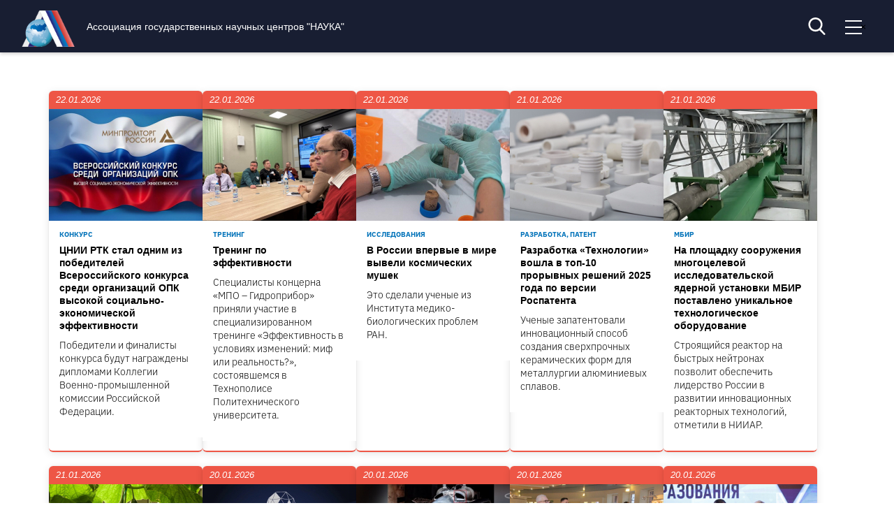

--- FILE ---
content_type: text/html; charset=utf-8
request_url: https://www.agnc.ru/news/16580
body_size: 8243
content:
<!DOCTYPE html PUBLIC "-//W3C//DTD XHTML+RDFa 1.0//EN"
  "http://www.w3.org/MarkUp/DTD/xhtml-rdfa-1.dtd">
<html xmlns="http://www.w3.org/1999/xhtml" xml:lang="ru" version="XHTML+RDFa 1.0" dir="ltr"
  xmlns:content="http://purl.org/rss/1.0/modules/content/"
  xmlns:dc="http://purl.org/dc/terms/"
  xmlns:foaf="http://xmlns.com/foaf/0.1/"
  xmlns:rdfs="http://www.w3.org/2000/01/rdf-schema#"
  xmlns:sioc="http://rdfs.org/sioc/ns#"
  xmlns:sioct="http://rdfs.org/sioc/types#"
  xmlns:skos="http://www.w3.org/2004/02/skos/core#"
  xmlns:xsd="http://www.w3.org/2001/XMLSchema#">

<head profile="http://www.w3.org/1999/xhtml/vocab">
  <meta http-equiv="Content-Type" content="text/html; charset=utf-8" />
<meta name="viewport" content="initial-scale=1.0, width=device-width" />
<meta name="viewport" content="width=device-width, height=device-height, initial-scale=1.0, minimum-scale=1.0, maximum-scale=1.0, user-scalable=yes" />
<meta name="generator" content="Drupal 7 (https://www.drupal.org)" />
<link rel="canonical" href="https://www.agnc.ru/news/16580" />
<link rel="shortlink" href="https://www.agnc.ru/news/16580" />
<meta property="og:site_name" content="АССОЦИАЦИЯ ГОСУДАРСТВЕННЫХ НАУЧНЫХ ЦЕНТРОВ «НАУКА»" />
<meta property="og:type" content="article" />
<meta property="og:url" content="https://www.agnc.ru/news/16580" />
  <title>| АССОЦИАЦИЯ ГОСУДАРСТВЕННЫХ НАУЧНЫХ ЦЕНТРОВ «НАУКА»</title>
  <style type="text/css" media="all">
@import url("https://www.agnc.ru/modules/system/system.base.css?t53uri");
@import url("https://www.agnc.ru/modules/system/system.menus.css?t53uri");
@import url("https://www.agnc.ru/modules/system/system.messages.css?t53uri");
@import url("https://www.agnc.ru/modules/system/system.theme.css?t53uri");
</style>
<style type="text/css" media="all">
@import url("https://www.agnc.ru/sites/all/modules/adaptive_image/css/adaptive-image.css?t53uri");
@import url("https://www.agnc.ru/modules/field/theme/field.css?t53uri");
@import url("https://www.agnc.ru/modules/node/node.css?t53uri");
@import url("https://www.agnc.ru/modules/search/search.css?t53uri");
@import url("https://www.agnc.ru/modules/user/user.css?t53uri");
@import url("https://www.agnc.ru/sites/all/modules/views/css/views.css?t53uri");
</style>
<style type="text/css" media="all">
@import url("https://www.agnc.ru/sites/all/modules/ctools/css/ctools.css?t53uri");
@import url("https://www.agnc.ru/sites/all/modules/megamenu/megamenu.css?t53uri");
@import url("https://www.agnc.ru/sites/all/modules/megamenu/megamenu-skins.css?t53uri");
</style>
<style type="text/css" media="all">
@import url("https://www.agnc.ru/sites/all/themes/agnc22/css/style.css?t53uri");
@import url("https://www.agnc.ru/sites/all/themes/agnc22/css/slick-theme.css?t53uri");
@import url("https://www.agnc.ru/sites/all/themes/agnc22/css/slick.css?t53uri");
@import url("https://www.agnc.ru/sites/all/themes/agnc22/css/footable.standalone.css?t53uri");
</style>
  <script type="text/javascript">
<!--//--><![CDATA[//><!--
document.cookie = 'adaptive_image=' + Math.max(screen.width, screen.height) + '; path=/';
//--><!]]>
</script>
<script type="text/javascript" src="https://www.agnc.ru/sites/all/modules/jquery_update/replace/jquery/1.12/jquery.js?v=1.12.4"></script>
<script type="text/javascript" src="https://www.agnc.ru/misc/jquery-extend-3.4.0.js?v=1.12.4"></script>
<script type="text/javascript" src="https://www.agnc.ru/misc/jquery-html-prefilter-3.5.0-backport.js?v=1.12.4"></script>
<script type="text/javascript" src="https://www.agnc.ru/misc/jquery.once.js?v=1.2"></script>
<script type="text/javascript" src="https://www.agnc.ru/misc/drupal.js?t53uri"></script>
<script type="text/javascript" src="https://www.agnc.ru/sites/all/modules/jquery_update/js/jquery_browser.js?v=0.0.1"></script>
<script type="text/javascript" src="https://www.agnc.ru/misc/form.js?v=7.99"></script>
<script type="text/javascript" src="https://www.agnc.ru/misc/form-single-submit.js?v=7.99"></script>
<script type="text/javascript" src="https://www.agnc.ru/sites/all/modules/entityreference/js/entityreference.js?t53uri"></script>
<script type="text/javascript" src="https://www.agnc.ru/sites/default/files/languages/ru_EKGV-fK42VqgZtRUFEPpx-dxoGkdxKmKNhb9PLQeOr4.js?t53uri"></script>
<script type="text/javascript" src="https://www.agnc.ru/sites/all/modules/megamenu/megamenu.js?t53uri"></script>
<script type="text/javascript" src="https://www.agnc.ru/misc/collapse.js?v=7.99"></script>
<script type="text/javascript" src="https://www.agnc.ru/sites/all/themes/agnc22/js/footable.min.js?t53uri"></script>
<script type="text/javascript" src="https://www.agnc.ru/sites/all/themes/agnc22/js/slick.min.js?t53uri"></script>
<script type="text/javascript" src="https://www.agnc.ru/sites/all/themes/agnc22/js/script.js?t53uri"></script>
<script type="text/javascript">
<!--//--><![CDATA[//><!--
jQuery.extend(Drupal.settings, {"basePath":"\/","pathPrefix":"","setHasJsCookie":0,"ajaxPageState":{"theme":"agnc22","theme_token":"audceFNPT8zqSeKNM65Z30LVRcVLrNvpwGt8HyTy29E","js":{"0":1,"sites\/all\/modules\/jquery_update\/replace\/jquery\/1.12\/jquery.js":1,"misc\/jquery-extend-3.4.0.js":1,"misc\/jquery-html-prefilter-3.5.0-backport.js":1,"misc\/jquery.once.js":1,"misc\/drupal.js":1,"sites\/all\/modules\/jquery_update\/js\/jquery_browser.js":1,"misc\/form.js":1,"misc\/form-single-submit.js":1,"sites\/all\/modules\/entityreference\/js\/entityreference.js":1,"public:\/\/languages\/ru_EKGV-fK42VqgZtRUFEPpx-dxoGkdxKmKNhb9PLQeOr4.js":1,"sites\/all\/modules\/megamenu\/megamenu.js":1,"misc\/collapse.js":1,"sites\/all\/themes\/agnc22\/js\/footable.min.js":1,"sites\/all\/themes\/agnc22\/js\/slick.min.js":1,"sites\/all\/themes\/agnc22\/js\/script.js":1},"css":{"modules\/system\/system.base.css":1,"modules\/system\/system.menus.css":1,"modules\/system\/system.messages.css":1,"modules\/system\/system.theme.css":1,"sites\/all\/modules\/adaptive_image\/css\/adaptive-image.css":1,"modules\/field\/theme\/field.css":1,"modules\/node\/node.css":1,"modules\/search\/search.css":1,"modules\/user\/user.css":1,"sites\/all\/modules\/views\/css\/views.css":1,"sites\/all\/modules\/ctools\/css\/ctools.css":1,"sites\/all\/modules\/megamenu\/megamenu.css":1,"sites\/all\/modules\/megamenu\/megamenu-skins.css":1,"sites\/all\/themes\/agnc22\/css\/style.css":1,"sites\/all\/themes\/agnc22\/css\/slick-theme.css":1,"sites\/all\/themes\/agnc22\/css\/slick.css":1,"sites\/all\/themes\/agnc22\/css\/footable.standalone.css":1}},"megamenu":{"timeout":"500","sizewait":"250","hoverwait":"400"},"urlIsAjaxTrusted":{"\/news\/16580":true}});
//--><!]]>
</script>
</head>
<body class="html not-front not-logged-in no-sidebars page-news page-news- page-news-16580" >
  <div id="skip-link">
    <a href="#main-content" class="element-invisible element-focusable">Перейти к основному содержанию</a>
  </div>
    
	<div class="main-header">

		<div class="row logo">

			<div class="logo">
				<a href="/" title="Главная" rel="home" class="site-logo">
					<img class="logo-default black" src="http://agnc.ru/sites/all/themes/agnc/img/logo.png" alt="Лого">
					
				</a>
			</div>
			<!--<div class="logo_30">
			<img class="logo-default thirty" src="http://agnc.ru/sites/all/themes/agnc22/img/gnc_30.png" alt="Лого">
			</div>-->
		    </div>

				<div class="mobile_name">
<p>Ассоциация
государственных научных центров
"НАУКА"</p>
</div>

			<!--Шапка-->
				
			   <div class="region region-header">
    <div id="block-megamenu-main-menu" class="block block-megamenu">

    
  <div class="content">
    <ul id="megamenu-main-menu" class="megamenu-menu stacking megamenu-skin-friendly"><li id="megamenu-mlid-437" class="megamenu-parent megamenu-parent-0 odd half-1 leaf-0 first menu-437  first"><h2 class="megamenu-parent-title"><span class="nolink" tabindex="0">Об Aссоциации</span></h2><ul class="megamenu-bin megamenu-slots-stacking"><li id="megamenu-mlid-4370" class="megamenu-slot megamenu-slot-0 odd half-1 leaf-0 first  first"><h3 class="megamenu-slot-title"><a href="/about">Деятельность Ассоциации</a></h3></li>
<li id="megamenu-mlid-4368" class="megamenu-slot megamenu-slot-1 even half-1 leaf-1 "><h3 class="megamenu-slot-title"><a href="/content/15891">Органы управления</a></h3></li>
<li id="megamenu-mlid-5605" class="megamenu-slot megamenu-slot-2 odd half-2 leaf-2 "><h3 class="megamenu-slot-title"><a href="/publishing">Издательская деятельность</a></h3></li>
<li id="megamenu-mlid-5606" class="megamenu-slot megamenu-slot-3 even half-2 leaf-3 last  last"><h3 class="megamenu-slot-title"><a href="/awards">Награды Ассоциации</a></h3></li>
</ul></li>
<li id="megamenu-mlid-3904" class="megamenu-parent megamenu-parent-1 even half-1 leaf-1 menu-3904 "><h2 class="megamenu-parent-title"><span class="nolink" tabindex="0">ГНЦ РФ</span></h2><ul class="megamenu-bin megamenu-slots-stacking"><li id="megamenu-mlid-5608" class="megamenu-slot megamenu-slot-0 odd half-1 leaf-0 first  first"><h3 class="megamenu-slot-title"><a href="/gnc">Деятельность ГНЦ</a></h3></li>
<li id="megamenu-mlid-5609" class="megamenu-slot megamenu-slot-1 even half-2 leaf-1 last  last"><h3 class="megamenu-slot-title"><a href="/content/16610">НПА о деятельности ГНЦ РФ</a></h3></li>
</ul></li>
<li id="megamenu-mlid-436" class="megamenu-parent megamenu-parent-2 odd half-1 leaf-2 menu-436 "><h2 class="megamenu-parent-title"><a href="/news">Новости</a></h2></li>
<li id="megamenu-mlid-439" class="megamenu-parent megamenu-parent-3 even half-2 leaf-3 menu-439 "><h2 class="megamenu-parent-title"><a href="/publication">Мнения ведущих экспертов</a></h2></li>
<li id="megamenu-mlid-4283" class="megamenu-parent megamenu-parent-4 odd half-2 leaf-4 last menu-4283  last"><h2 class="megamenu-parent-title"><a href="/30-years-agnc">Системе ГНЦ РФ – 30 лет</a></h2></li>
</ul>  </div>
</div>
<div id="block-block-25" class="block block-block">

    
  <div class="content">
    <div class="adress header">
<p class="fadress">125009, г. Москва, ул. Тверская, д. 11</p>
<p>тел: +7 (925) 606-23-77,&nbsp;<span><a href="mailto:agnc@mail.ru">agnc@mail.ru</a></span></p>
</div>
  </div>
</div>
<div id="block-block-10" class="block block-block">

    
  <div class="content">
    <div class="gva-search-region search-region">
<span class="icon"><i class="fa fa-search"></i></span>
</div>
  </div>
</div>
<div id="block-search-form" class="block block-search">

    
  <div class="content">
    <form action="/news/16580" method="post" id="search-block-form" accept-charset="UTF-8"><div><div class="container-inline">
      <h2 class="element-invisible">Форма поиска</h2>
    <div class="form-item form-type-textfield form-item-search-block-form">
  <label class="element-invisible" for="edit-search-block-form--2">Поиск </label>
 <input title="Введите ключевые слова для поиска." type="text" id="edit-search-block-form--2" name="search_block_form" value="" size="15" maxlength="128" class="form-text" />
</div>
<div class="form-actions form-wrapper" id="edit-actions"><input type="submit" id="edit-submit" name="op" value="Поиск" class="form-submit" /></div><input type="hidden" name="form_build_id" value="form-RNXDvvtlJycMsmL1BSeh57iCVT-Mo5SCZLSSdRlI-58" />
<input type="hidden" name="form_id" value="search_block_form" />
</div>
</div></form>  </div>
</div>
<div id="block-menu-menu-mobile" class="block block-menu">

    <h2>Мобильное меню</h2>
  
  <div class="content">
    <ul class="menu"><li class="first expanded menu-item"><span class="nolink nolink" tabindex="0">Об AССОЦИАЦИИ</span><ul class="menu"><li class="first leaf menu-item"><a href="/about">Деятельность Ассоциации</a></li>
<li class="leaf menu-item"><a href="/content/15891">Органы управления</a></li>
<li class="leaf menu-item"><a href="/publishing">Издательская деятельность</a></li>
<li class="last leaf"><a href="/awards">Награды Ассоциации</a></li>
</ul></li>
<li class="expanded menu-item"><span class="nolink nolink" tabindex="0">ГНЦ РФ</span><ul class="menu"><li class="first leaf menu-item"><a href="/gnc">Деятельность ГНЦ</a></li>
<li class="last leaf menu-item"><a href="/content/16610">НПА о деятельности ГНЦ РФ</a></li>
</ul></li>
<li class="leaf active-trail menu-item"><a href="/news" class="active-trail active">Новости</a></li>
<li class="leaf menu-item"><a href="/publication">Мнения ведущих экспертов</a></li>
<li class="last leaf menu-item"><a href="/30-years-agnc">Системе ГНЦ РФ – 30 лет</a></li>
</ul>  </div>
</div>
<div id="block-block-5" class="block block-block">

    <h2>меню бургер</h2>
  
  <div class="content">
    <div id="menu-bar-another" class="menu-bar">
<span class="one"></span>
<span class="two"></span>
<span class="three"></span>
</div>

<nav class="menu">
        </nav>   </div>
</div>
  </div>
		    	</div>
			

		



	
	
	      <div class="tabs">
                </div>
    	
	<div class="container">
	<div class="wrapper">
   <h1 class="title"></h1>
	  <div class="region region-content">
    <div id="block-system-main" class="block block-system">

    
  <div class="content">
    <div class="view view-news view-id-news view-display-id-page_1 view-dom-id-b25e9937a8ca0d540d4df4daa71a199e">
        
  
  
      <div class="view-content">
        <div class="views-row views-row-1 views-row-odd views-row-first contextual-links-region">
      
  <span>        <span><article class="article">
<div class="article-date">22.01.2026 </div>

<div class="article-preview"><a href="/news/17707"><img typeof="foaf:Image" src="https://www.agnc.ru/sites/default/files/styles/200x160/public/uploads/news/preview/17707.jpg?itok=U8QwJcV_" width="220" height="160" alt="" /></a></div> 
<div class="article-info">
<span class="article-tags--categories blue"><a href="tags/316">Конкурс</a></span>
<h3> <a href="node/17707" class="article-link">ЦНИИ РТК стал одним из победителей Всероссийского конкурса среди организаций ОПК высокой социально-экономической эффективности</a> </h3>
<p class="article-body">Победители и финалисты конкурса будут награждены дипломами Коллегии Военно-промышленной комиссии Российской Федерации.
 </p>
</div>
	</article>
</span>  </span>  
  <div class="views-field views-field-contextual-links">        <span class="field-content"></span>  </div>  </div>
  <div class="views-row views-row-2 views-row-even contextual-links-region">
      
  <span>        <span><article class="article">
<div class="article-date">22.01.2026 </div>

<div class="article-preview"><a href="/news/17706"><img typeof="foaf:Image" src="https://www.agnc.ru/sites/default/files/styles/200x160/public/uploads/news/preview/17706.jpg?itok=K-r6iEyC" width="220" height="160" alt="" /></a></div> 
<div class="article-info">
<span class="article-tags--categories blue"><a href="tags/861">Тренинг</a></span>
<h3> <a href="node/17706" class="article-link"> Тренинг по эффективности</a> </h3>
<p class="article-body">Специалисты концерна «МПО – Гидроприбор» приняли участие в специализированном тренинге «Эффективность в условиях изменений: миф или реальность?», состоявшемся в Технополисе Политехнического университета.
 </p>
</div>
	</article>
</span>  </span>  
  <div class="views-field views-field-contextual-links">        <span class="field-content"></span>  </div>  </div>
  <div class="views-row views-row-3 views-row-odd contextual-links-region">
      
  <span>        <span><article class="article">
<div class="article-date">22.01.2026 </div>

<div class="article-preview"><a href="/news/17705"><img typeof="foaf:Image" src="https://www.agnc.ru/sites/default/files/styles/200x160/public/uploads/news/preview/17705.jpg?itok=iS_PbdxL" width="220" height="160" alt="" /></a></div> 
<div class="article-info">
<span class="article-tags--categories blue"><a href="tags/283">Исследования</a></span>
<h3> <a href="node/17705" class="article-link">В России впервые в мире вывели космических мушек</a> </h3>
<p class="article-body">Это сделали ученые из Института медико-биологических проблем РАН.
 </p>
</div>
	</article>
</span>  </span>  
  <div class="views-field views-field-contextual-links">        <span class="field-content"></span>  </div>  </div>
  <div class="views-row views-row-4 views-row-even contextual-links-region">
      
  <span>        <span><article class="article">
<div class="article-date">21.01.2026 </div>

<div class="article-preview"><a href="/news/17704"><img typeof="foaf:Image" src="https://www.agnc.ru/sites/default/files/styles/200x160/public/uploads/news/preview/17704.jpg?itok=8nGWEUzT" width="220" height="160" alt="" /></a></div> 
<div class="article-info">
<span class="article-tags--categories blue"><a href="tags/284">Разработка, Патент</a></span>
<h3> <a href="node/17704" class="article-link">Разработка «Технологии» вошла в топ-10 прорывных решений 2025 года по версии Роспатента</a> </h3>
<p class="article-body">Ученые запатентовали инновационный способ создания сверхпрочных керамических форм для металлургии алюминиевых сплавов.
 </p>
</div>
	</article>
</span>  </span>  
  <div class="views-field views-field-contextual-links">        <span class="field-content"></span>  </div>  </div>
  <div class="views-row views-row-5 views-row-odd contextual-links-region">
      
  <span>        <span><article class="article">
<div class="article-date">21.01.2026 </div>

<div class="article-preview"><a href="/news/17703"><img typeof="foaf:Image" src="https://www.agnc.ru/sites/default/files/styles/200x160/public/uploads/news/preview/17703.jpg?itok=sgG-Ftgb" width="220" height="160" alt="" /></a></div> 
<div class="article-info">
<span class="article-tags--categories blue"><a href="tags/499">МБИР</a></span>
<h3> <a href="node/17703" class="article-link">На площадку сооружения многоцелевой исследовательской ядерной установки МБИР поставлено уникальное технологическое оборудование</a> </h3>
<p class="article-body">Строящийся реактор на быстрых нейтронах позволит обеспечить лидерство России в развитии инновационных реакторных технологий, отметили в НИИАР.
 </p>
</div>
	</article>
</span>  </span>  
  <div class="views-field views-field-contextual-links">        <span class="field-content"></span>  </div>  </div>
  <div class="views-row views-row-6 views-row-even contextual-links-region">
      
  <span>        <span><article class="article">
<div class="article-date">21.01.2026 </div>

<div class="article-preview"><a href="/news/17702"><img typeof="foaf:Image" src="https://www.agnc.ru/sites/default/files/styles/200x160/public/uploads/news/preview/17702.jpg?itok=59bRK4mu" width="220" height="160" alt="" /></a></div> 
<div class="article-info">
<span class="article-tags--categories blue"><a href="tags/533">Растениеводство</a></span>
<h3> <a href="node/17702" class="article-link">ААНИИ: более 200 сортов растений выращены российскими полярниками на станции Восток</a> </h3>
<p class="article-body">В перспективе планируется освоить выращивание садовой земляники.
 </p>
</div>
	</article>
</span>  </span>  
  <div class="views-field views-field-contextual-links">        <span class="field-content"></span>  </div>  </div>
  <div class="views-row views-row-7 views-row-odd contextual-links-region">
      
  <span>        <span><article class="article">
<div class="article-date">20.01.2026 </div>

<div class="article-preview"><a href="/news/17701"><img typeof="foaf:Image" src="https://www.agnc.ru/sites/default/files/styles/200x160/public/uploads/news/preview/17701.jpg?itok=1VB9BAq3" width="220" height="160" alt="" /></a></div> 
<div class="article-info">
<span class="article-tags--categories blue"><a href="tags/"></a></span>
<h3> <a href="node/17701" class="article-link">Минпромторг России приглашает на сессию по специальным материал для электроники</a> </h3>
<p class="article-body">Мероприятие пройдет в рамках III Международного форума новых материалов, химии и технологий.
 </p>
</div>
	</article>
</span>  </span>  
  <div class="views-field views-field-contextual-links">        <span class="field-content"></span>  </div>  </div>
  <div class="views-row views-row-8 views-row-even contextual-links-region">
      
  <span>        <span><article class="article">
<div class="article-date">20.01.2026 </div>

<div class="article-preview"><a href="/news/17700"><img typeof="foaf:Image" src="https://www.agnc.ru/sites/default/files/styles/200x160/public/uploads/news/preview/17700.jpg?itok=pHEfBhT7" width="220" height="160" alt="" /></a></div> 
<div class="article-info">
<span class="article-tags--categories blue"><a href="tags/594">Авиационная отрасль</a></span>
<h3> <a href="node/17700" class="article-link">В ЦАГИ завершился этап исследований по созданию сверхзвукового авиалайнера следующего поколения</a> </h3>
<p class="article-body">Заказчик и координатор исследований, проводимых по государственным контрактам с Минпромторгом России, — НИЦ «Институт имени Н.Е. Жуковского».
 </p>
</div>
	</article>
</span>  </span>  
  <div class="views-field views-field-contextual-links">        <span class="field-content"></span>  </div>  </div>
  <div class="views-row views-row-9 views-row-odd contextual-links-region">
      
  <span>        <span><article class="article">
<div class="article-date">20.01.2026 </div>

<div class="article-preview"><a href="/news/17699"><img typeof="foaf:Image" src="https://www.agnc.ru/sites/default/files/styles/200x160/public/uploads/news/preview/17699.jpg?itok=OvYRw7az" width="220" height="160" alt="" /></a></div> 
<div class="article-info">
<span class="article-tags--categories blue"><a href="tags/860">Финансирование науки</a></span>
<h3> <a href="node/17699" class="article-link">В ЦНИИ «Электроприбор» обсудили поддержку научных исследований</a> </h3>
<p class="article-body">Санкт-Петербург с 2021 года ежегодно выделяет средства на поддержку научных исследований в рамках соглашения о сотрудничестве с Российским научным фондом.
 </p>
</div>
	</article>
</span>  </span>  
  <div class="views-field views-field-contextual-links">        <span class="field-content"></span>  </div>  </div>
  <div class="views-row views-row-10 views-row-even contextual-links-region">
      
  <span>        <span><article class="article">
<div class="article-date">20.01.2026 </div>

<div class="article-preview"><a href="/news/17698"><img typeof="foaf:Image" src="https://www.agnc.ru/sites/default/files/styles/200x160/public/uploads/news/preview/17698.jpg?itok=-HKVDtZR" width="220" height="160" alt="" /></a></div> 
<div class="article-info">
<span class="article-tags--categories blue"><a href="tags/306">Награда</a></span>
<h3> <a href="node/17698" class="article-link">Лучшие люди Ульяновской области: сотрудник АО «ГНЦ НИИАР» занесен на Доску почета региона</a> </h3>
<p class="article-body">Торжественную церемонию награждения провел губернатор Алексей Русских по случаю празднования 83-й годовщины со дня образования региона.
 </p>
</div>
	</article>
</span>  </span>  
  <div class="views-field views-field-contextual-links">        <span class="field-content"></span>  </div>  </div>
  <div class="views-row views-row-11 views-row-odd contextual-links-region">
      
  <span>        <span><article class="article">
<div class="article-date">19.01.2026 </div>

<div class="article-preview"><a href="/news/17696"><img typeof="foaf:Image" src="https://www.agnc.ru/sites/default/files/styles/200x160/public/uploads/news/preview/17696.jpg?itok=CEcuJMMN" width="220" height="160" alt="" /></a></div> 
<div class="article-info">
<span class="article-tags--categories blue"><a href="tags/459">Память</a></span>
<h3> <a href="node/17696" class="article-link">урчатовцы почтили память основателя Института</a> </h3>
<p class="article-body">Представители НИЦ "Курчатовский институт" по традиции возложили цветы к Кремлевской стене. В церемонии, приуроченной к недавнему 123-летию выдающегося ученого, также принял участие помощник Президента РФ Андрей Фурсенко.
 </p>
</div>
	</article>
</span>  </span>  
  <div class="views-field views-field-contextual-links">        <span class="field-content"></span>  </div>  </div>
  <div class="views-row views-row-12 views-row-even contextual-links-region">
      
  <span>        <span><article class="article">
<div class="article-date">16.01.2026 </div>

<div class="article-preview"><a href="/news/17695"><img typeof="foaf:Image" src="https://www.agnc.ru/sites/default/files/styles/200x160/public/uploads/news/preview/17695.jpg?itok=nJED45ez" width="220" height="160" alt="" /></a></div> 
<div class="article-info">
<span class="article-tags--categories blue"><a href="tags/377">Лекция</a></span>
<h3> <a href="node/17695" class="article-link">Ученые ГосНИИАС выступили с лекциями об искусственном интеллекте в авиации</a> </h3>
<p class="article-body">Специалисты института приняли участие в III Всероссийской школе Национального центра физики и математики по искусственному интеллекту и большим данным. 
 </p>
</div>
	</article>
</span>  </span>  
  <div class="views-field views-field-contextual-links">        <span class="field-content"></span>  </div>  </div>
  <div class="views-row views-row-13 views-row-odd contextual-links-region">
      
  <span>        <span><article class="article">
<div class="article-date">14.01.2026 </div>

<div class="article-preview"><a href="/news/17690"><img typeof="foaf:Image" src="https://www.agnc.ru/sites/default/files/styles/200x160/public/uploads/news/preview/17690.jpg?itok=oCFFDex3" width="220" height="160" alt="" /></a></div> 
<div class="article-info">
<span class="article-tags--categories blue"><a href="tags/493">Аурус</a></span>
<h3> <a href="node/17690" class="article-link">НАМИ запатентовал задние фонари нового образца для Aurus Komendant</a> </h3>
<p class="article-body">Конфигурация фонарей осталась прежней, однако обновилась графика.
 </p>
</div>
	</article>
</span>  </span>  
  <div class="views-field views-field-contextual-links">        <span class="field-content"></span>  </div>  </div>
  <div class="views-row views-row-14 views-row-even views-row-last contextual-links-region">
      
  <span>        <span><article class="article">
<div class="article-date">14.01.2026 </div>

<div class="article-preview"><a href="/news/17689"><img typeof="foaf:Image" src="https://www.agnc.ru/sites/default/files/styles/200x160/public/uploads/news/preview/17689.jpg?itok=gXSXRNhX" width="220" height="160" alt="" /></a></div> 
<div class="article-info">
<span class="article-tags--categories blue"><a href="tags/198">Медицина</a></span>
<h3> <a href="node/17689" class="article-link">В ГНЦ ФМБЦ им.А.И.Бурназяна теперь доступен новый метод лечения аритмии – радиочастотная аблация </a> </h3>
<p class="article-body">Это способ точечного воздействия на аритмогенный участок сердца. 
 </p>
</div>
	</article>
</span>  </span>  
  <div class="views-field views-field-contextual-links">        <span class="field-content"></span>  </div>  </div>
    </div>
  
      <h2 class="element-invisible">Страницы</h2><div class="item-list"><ul class="pager"><li class="pager-current first">1</li>
<li class="pager-item"><a title="На страницу номер 2" href="/news/16580?page=1">2</a></li>
<li class="pager-item"><a title="На страницу номер 3" href="/news/16580?page=2">3</a></li>
<li class="pager-item"><a title="На страницу номер 4" href="/news/16580?page=3">4</a></li>
<li class="pager-item"><a title="На страницу номер 5" href="/news/16580?page=4">5</a></li>
<li class="pager-item"><a title="На страницу номер 6" href="/news/16580?page=5">6</a></li>
<li class="pager-item"><a title="На страницу номер 7" href="/news/16580?page=6">7</a></li>
<li class="pager-item"><a title="На страницу номер 8" href="/news/16580?page=7">8</a></li>
<li class="pager-item"><a title="На страницу номер 9" href="/news/16580?page=8">9</a></li>
<li class="pager-ellipsis">…</li>
<li class="pager-next"><a href="/news/16580?page=1"> ›</a></li>
<li class="pager-last last"><a href="/news/16580?page=909"> »</a></li>
</ul></div>  
  
  
  
  
</div>  </div>
</div>
  </div>
	</div>
	</div>


	
<footer class="footer">
	
			<!--международное-->
	  <div class="region region-footer">
    <div id="block-block-26" class="block block-block">

    
  <div class="content">
    <div class="info-footer">
<h3>Контактная информация</h3>
<address>125009, г. Москва, ул. Тверская, д. 11</address>
<p>E-mail: <span class="email"><a href="agnc@mail.ru">agnc@mail.ru</a></span><br />
тел: +7 (925) 606-23-77</p>
<p><span class="info-foote-allr">© 2024 Ассоциация государственных научных центров «НАУКА» </span></p>
<p><span class="info-foote-allr">Все права защищены</span></p>
</div>
  </div>
</div>
<div id="block-menu-menu-footer-menu" class="block block-menu">

    
  <div class="content">
    <ul class="menu"><li class="first last leaf"><a href="/press">Пресс-служба</a></li>
</ul>  </div>
</div>
<div id="block-block-4" class="block block-block">

    
  <div class="content">
    <div class="block-email-subscribe">
    <p>Подписка на новости</p>  
    <form id="email-subscribe-subscribe-form" accept-charset="UTF-8" method="post" action="/subscribe-email">
        <div class="form-item form-type-textfield form-item-email">
            <label for="edit-email" class="visually-hidden">Email </label>
            <input id="edit-email" class="form-text" maxlength="128" size="15" value name="email" type="email" placeholder="email">
          <input id="edit-submit--2" class="form-submit" type="submit" value="Да!" name="op">
        </div>
        
    </form>
</div>
  </div>
</div>
  </div>
	<div id="counters"><a href="http://yandex.ru/cy?base=0&amp;host=agnc.ru"><img src="http://www.yandex.ru/cycounter?agnc.ru" width="88" height="31" alt="Индекс цитирования" border="0" /></a>




<!-- Yandex.Metrika informer -->
<a href="https://metrika.yandex.ru/stat/?id=29716950&amp;from=informer"
target="_blank" rel="nofollow"><img src="https://informer.yandex.ru/informer/29716950/3_1_FFFFFFFF_EFEFEFFF_0_pageviews"
style="width:88px; height:31px; border:0;" alt="Яндекс.Метрика" title="Яндекс.Метрика: данные за сегодня (просмотры, визиты и уникальные посетители)" class="ym-advanced-informer" data-cid="29716950" data-lang="ru" /></a>
<!-- /Yandex.Metrika informer -->

<!-- Yandex.Metrika counter -->
<script type="text/javascript" >
   (function(m,e,t,r,i,k,a){m[i]=m[i]||function(){(m[i].a=m[i].a||[]).push(arguments)};
   m[i].l=1*new Date();k=e.createElement(t),a=e.getElementsByTagName(t)[0],k.async=1,k.src=r,a.parentNode.insertBefore(k,a)})
   (window, document, "script", "https://mc.yandex.ru/metrika/tag.js", "ym");

   ym(29716950, "init", {
        clickmap:true,
        trackLinks:true,
        accurateTrackBounce:true,
        webvisor:true,
        trackHash:true
   });
</script>
<noscript><div><img src="https://mc.yandex.ru/watch/29716950" style="position:absolute; left:-9999px;" alt="" /></div></noscript>
<!-- /Yandex.Metrika counter -->
<!-- Top100 (Kraken) Widget -->
<span id="top100_widget"></span>
<!-- END Top100 (Kraken) Widget -->

<!-- Top100 (Kraken) Widget -->
<span id="top100_widget"></span>
<!-- END Top100 (Kraken) Widget -->
<!-- Top100 (Kraken) Widget -->
<span id="top100_widget"></span>
<!-- END Top100 (Kraken) Widget -->

 </div>

	
</footer>


  </body>
</html>


--- FILE ---
content_type: text/css
request_url: https://www.agnc.ru/sites/all/themes/agnc22/css/style.css?t53uri
body_size: 16851
content:
#preloader {
  position: fixed;
  left: 0;
  top: 0;
  z-index: 999;
  width: 100%;
  height: 100%;
  background: url('../img/processing.gif'),
    url('../img/preload.png') center/cover;
  background-repeat: no-repeat;
  background-position: center 40%;
  object-fit: cover;

}

.wrapper-slider {
  width: 100%;
  margin: 0 auto;
}

@font-face {
  font-family: 'PT Sans', sans-serif;
  src: url("../fonts/PT_Sans-Web-Bold.ttf") format("ttf");
  font-style: bold;
  font-weight: bold;
}

@font-face {
  font-family: 'IBM Plex Sans';
  src: url("../fonts/IBMPlexSans-Bold.woff") format("woff");
  font-style: bold;
  font-weight: bold;
}
@font-face {
  font-family: 'PT Sans', sans-serif;
  src: url('../fonts/PT_Sans-Web-Regular.ttf') format('ttf');
  font-style: normal;
  font-weight: normal;
}

@font-face {
  font-family: "IBM Plex Sans";
  src: url("../fonts/IBMPlexSans-Italic.woff") format("woff");
  font-style: italic;
  font-weight: normal;
}

@font-face {
  font-family: 'PT Sans', sans-serif;
  src: url("../fonts/PT_Sans-Web-Italic.ttf") format("ttf");
  font-style: italic;
  font-weight: normal;
}
@font-face {
  font-family: "IBM Plex Sans";
  src: url("../fonts/IBMPlexSans-BoldItalic.woff") format("woff");
  font-style: italic;
  font-weight: bold;
}

@font-face {
  font-family: "IBM Plex Sans";
  src: url("../fonts/IBMPlexSans-Light.woff") format("woff");
  font-style: normal;
  font-weight: lighter;
}

@font-face {
  font-family: "IBM Plex Sans";
  src: url("../fonts/IBMPlexSans-Light.woff") format("woff");
  font-style: normal;
  font-weight: lighter;
}


@font-face {
  font-family: "FontAwesome";
  src: url("../fonts/fontawesome-webfont.woff2") format("woff2");
  font-style: normal;
  font-weight: normal;
}



body,
html {
  height: 100%;
}

body {
  overflow-x: hidden;

}

html {
  scroll-behavior: smooth;
}

* {
  margin: 0;
  padding: 0;
  -webkit-box-sizing: border-box;
  box-sizing: border-box;
}

.page-node-16610 h3 {
  font-size: 18px;
  line-height: 30px;
}

.itemlist {
  line-height: 30px;
}

.itemlist li::marker {
  color: red;
}

ul.itemlist {
  margin-left: 20px;
  color: #181E32;
  font-weight: bold;
}

.region.region-content {
  margin-bottom: 40px;
  position: relative;
}

.not-front .container {
  margin-top: 70px;
}

.not-front.admin-menu .container {
  margin-top: 20px;
}


.content p,
.publication-content p,
.group-left p,
.people-content p {
  font-size: 14px;
  line-height: 25px;
}

#block-views-main-slider-block p {
  margin-bottom: 0;
}

h1,
h2 {
  font-size: 18px;
  line-height: 25px;
}

.page-node-2 .container img {
  width: 100%;
  height: auto;
}

.field.field-name-body img,
.page-node-14681 .content img {
  max-width: 100%;
  height: auto;
}

.front h2 {
  padding-top: 40px;
}

.not-front.admin-menu .page-publication,
.node-type-publication h1 {
  margin-top: 30px;
}

.visually-hidden {
  position: absolute;
  width: 1px;
  height: 1px;
  margin: -1px;
  padding: 0;
  border: 0;
  clip: rect(0 0 0 0);
  overflow: hidden;
}

body {
  /*font-family: 'Roboto', Helvetica, sans-serif;*/
  font-family: PT Sans, Arial,sans-serif;
  font-size: 14px;
  line-height: 16px;
  color: #000000;
  background-color: #ffffff;
  font-weight: 400;
  overflow-x: hidden;
  display: -webkit-box;
  display: -ms-flexbox;
  display: flex;
  -webkit-box-orient: vertical;
  -webkit-box-direction: normal;
  -ms-flex-direction: column;
  flex-direction: column;
  min-height: 100vh;
}

.region.region-header {
  display: -webkit-box;
  display: -ms-flexbox;
  display: flex;
  width: 100%;
  -webkit-box-align: center;
  -ms-flex-align: center;
  align-items: center;
}

.front.admin-menu .tabs {
  padding-top: 0;
}

.not-front.admin-menu .tabs {
  padding-top: 20px;
}

.container.odd {
  background: #ECECEC;
}

.container {
  flex: 1 0 auto;
}

.wrapper {
  display: -webkit-box;
  display: -ms-flexbox;
  display: flex;
  -webkit-box-orient: vertical;
  -webkit-box-direction: normal;
  -ms-flex-direction: column;
  flex-direction: column;
  min-width: 320px;
  max-width: 1180px;
  margin: 0 auto;
  -webkit-box-sizing: border-box;
  box-sizing: border-box;
  padding-left: 20px;
  padding-right: 20px;

}

.main-header {
  display: -webkit-box;
  display: -ms-flexbox;
  display: flex;
  -webkit-box-sizing: border-box;
  box-sizing: border-box;
  -webkit-box-align: center;
  -ms-flex-align: center;
  align-items: center;
  padding: 15px 24px;
  position: relative;
  z-index: 1;
}

img.logo-default.black {
  width: 80px;
  height: auto;
  margin-right: 30px;
}

.logo_30_decstop {
  position: relative;
  left: 81px;
}

.logo_30 {
  display: none;
}

img.logo-default.thirty {
  width: 100px;
  margin-top: 8px;
}

.row.logo {
  display: flex;
  padding: 5px;
}

form.search {
  position: absolute;
  right: 6%;
  top: 18px;
}

form#search-block-form {
  display: -webkit-box;
  display: -ms-flexbox;
  display: flex;
  -webkit-box-pack: center;
  -ms-flex-pack: center;
  justify-content: center;
  -webkit-box-align: center;
  -ms-flex-align: center;
  align-items: center;
}

.main-header {
  margin: 0;
  background-color: #181E32;
  padding: 0;
  padding: 0 24px;
  min-height: 60px;
  position: fixed;
  top: 0;
  left: 0;
  z-index: 99;
  width: 100%;
  -webkit-box-shadow: 0 2px 5px rgb(0 0 0 / 20%);
  box-shadow: 0 2px 5px rgb(0 0 0 / 20%);
}

#block-system-main-menu .menu {
  display: -webkit-box;
  display: -ms-flexbox;
  display: flex;
  -ms-flex-wrap: wrap;
  flex-wrap: wrap;
}


ul.menu li {
  margin: 0;
}

.menu-item {
  font-family: "IBM Plex Sans";
  font-size: 14px;
  font-weight: bold;
  line-height: 1.5;
  list-style: none;
  -ms-flex-pack: distribute;
  justify-content: space-around;
  margin-right: 15px;

}

.menu-item:last-child {
  margin-right: 0;
}

/*слайдер*/
.top-slider {
  position: relative;
  margin-top: 0;
}

.arrow-scroll {
  bottom: 100px;
  left: 50%;
  margin-left: -29px;
  position: absolute;
}

#welcome {
  padding-top: 20px;
  background-color: #ececec;
}

.arrow-scroll a {
  -webkit-animation: 1.75s ease-in-out 0s normal none infinite bounce-arrow;
  animation: 1.75s ease-in-out 0s normal none infinite bounce-arrow;
  background: url(../img/arrow.png) no-repeat top center;
  display: inline-block;
  height: 33px;
  width: 58px;
  z-index: 10;
}

@keyframes bounce-arrow {
  0% {
    opacity: 0.8;
    padding-bottom: 50px;
  }

  50% {
    opacity: 0.35;
    padding-bottom: 75px;
  }

  100% {
    opacity: 0.8;
    padding-bottom: 50px;
  }
}

@-webkit-keyframes bounce-arrow {
  0% {
    opacity: 0.8;
    padding-bottom: 50px;
  }

  50% {
    opacity: 0.35;
    padding-bottom: 75px;
  }

  100% {
    opacity: 0.8;
    padding-bottom: 50px;
  }
}

/*.top-slider {
  display: -webkit-box;
  display: -ms-flexbox;
  display: flex;
  -webkit-box-pack: center;
  -ms-flex-pack: center;
  justify-content: center;
  position: relative;
}*/

/*Главное меню*/
.megamenu-skin-friendly li.megamenu-slot {
  width: 260px !important;
}

.megamenu-skin-friendly .megamenu-slot-title {
  line-height: 100%;
}
/*мобильное меню*/

#block-block-5 h2,
#block-menu-menu-mobile h2 {
  display: none;
}

#block-menu-menu-mobile {
  position: relative;
}

#block-menu-menu-mobile .menu {
  position: absolute;
  top: 35px;
  right: 0;
  z-index: 99;
  width: 275px;
  background: #fff;
  -webkit-box-shadow: 4px 4px 4px rgb(0 0 0 / 10%);
  box-shadow: 4px 4px 4px rgb(0 0 0 / 10%);
  padding: 10px 20px;
  display: none;
  border: 1px solid #ee5646;

}

#block-menu-menu-mobile .menu:after {
  content: '';
  border: 10px solid transparent;
  border-bottom-color: #EE5646;
  position: absolute;
  bottom: 100%;
  right: 10px;
  z-index: 1;
}

#block-menu-menu-mobile a {
  color: #000000;
}

ul li.leaf {
  list-style-image: none;
  list-style-type: none;
}

#block-views-news-block h2,
#block-views-publication-block-2 h2,
#block-views-people-block-2 h2,
#block-views-news-block-1 h2,
#block-views-news-block-3 h2,
#block-views-newstags-block-3 h2,
.view-display-id-page_2 h1,
.page-publication h1.title,
.page-people h1,
.page-mainnews h1 {
  padding-bottom: 30px;
  text-transform: uppercase;
}

.front.admin-menu #block-views-news-block h2 {
  margin-top: 0px;
}

.heading-lastnews:before {
  position: absolute;
  top: 20px;
  left: 0;
  width: 50%;
  border-top: 1px solid #ee5646;
  content: "";
}

.menu-item a {
  text-decoration: none;
  text-transform: uppercase;
  color: #ffffff;
}

.menu-item:after {
  content: "";
  border-left: 2px solid #ffffff;
  margin-left: 12px;
}

.menu-item a:hover,
.menu-item a.active {
  border-bottom: 2px solid red;
  color: #ffffff;
}

.menu-item:last-child:after {
  border-left: 0;
}

.menu-bar span {
  display: block;
  width: 24px;
  height: 2px;
  background-color: #fff;
  position: absolute;
  left: 0;
  right: 0;
  margin: auto;
  -webkit-transition: all 0.35s;
  -o-transition: all 0.35s;
  transition: all 0.35s;
  -moz-transition: all 0.35s;
  -ms-transition: all 0.35s;

}

.menu-bar {
  height: 32px;
  width: 36px;
  position: absolute;
  cursor: pointer;
  top: 50%;
  right: 3%;
  margin-top: -15px;
}

#block-block-5 {
  position: relative;
}

.menu-bar span.one {
  top: 6px;
}

.menu-bar span.two {
  top: 0;
  bottom: 0;
}

.menu-bar span.three {
  bottom: 6px;
}

.menu-bar.show-view span.one,
.menu-bar.show-view span.three {
  top: 0;
  bottom: 0;
  -webkit-transform: rotate(45deg);
  -ms-transform: rotate(45deg);
  -o-transform: rotate(45deg);
  transform: rotate(45deg);
}

.menu-bar.show-view span.two {
  opacity: 0;
  filter: alpha(opacity=0);
}

.menu-bar.show-view span.three {
  -webkit-transform: rotate(-45deg);
  -ms-transform: rotate(-45deg);
  -o-transform: rotate(-45deg);
  transform: rotate(-45deg);
}


/*форма поиска*/
#edit-search-block-form--2 {
  height: 35px;
  padding: 5px;
  border: 1px solid rgba(0, 0, 0, 0.1);
  background: none;
  outline: none;
  width: 168px;
}

#block-search-form {
  position: absolute;
  top: 70px;
  right: 12%;
  margin-top: -1px;
  z-index: 1000;
  background: #fff;
  padding: 20px;
  border: 1px solid #EE5646;
  -webkit-box-shadow: 0px 2px 5px rgb(0 0 0 / 20%);
  box-shadow: 0px 2px 5px rgb(0 0 0 / 20%);
}

#block-block-9 {
  position: relative;
  margin-right: 50px;
}

#block-search-form {
  display: none;
}

.gva-search-region.search-region {
  position: relative;
  cursor: pointer;
  display: block;
  width: 25px;
  height: 25px;
  border: 0;
  background: url(/sites/all/themes/agnc22/img/search.svg) no-repeat 50% 50%;
  background-size: 25px;
  margin-right: 50px;
}

div#block-system-main-menu {
  flex-basis: 80%;
}

#search-block-form div input[value="Поиск"] {
  background: #EE5646;
  color: #fff;
  font-size: 12px;
  font-weight: 700;
  text-transform: uppercase;
  padding: 12px 15px 9px;
  border: none;
}


.search-text,
.button-text,
.subscribe-text,
.social-link-text {
  width: 1px;
  height: 1px;
  clip: rect(1px, 1px, 1px, 1px);
  position: absolute;
}

/*главное*/
span.coursor {
  position: relative;
  padding-right: 20px;
}

#block-views-news-block h2:after,
#block-views-news-block-1 h2:after,
#block-views-publication-block-2 h2:after,
#block-views-people-block-2 h2:after,
#block-views-news-block-3 h2:after,
#block-views-newstags-block-3 h2:after,
.view-display-id-page_2 h1:after,
.page-publication h1.title:after,
.page-people h1:after,
.page-mainnews h1:after {
  content: '\f105';
  font-family: "FontAwesome";
  position: relative;
  z-index: 1;
  left: 10px;
}

.article-info {
  font-family: "IBM Plex Sans";
  display: -webkit-box;
  display: -ms-flexbox;
  display: flex;
  -webkit-box-flex: 1;
  -ms-flex: 1 0 auto;
  flex: 1 0 auto;
  -webkit-box-orient: vertical;
  -webkit-box-direction: normal;
  -ms-flex-direction: column;
  flex-direction: column;
  position: relative;
  background: #fff;
  padding: 5px 10px 15px;

}

.more-link {
  display: none;
}
/*видео на главной*/

div#block-block-24 {
  margin-top: 50px;
}

/*стилизация кнопок слайдера*/
.slick-next:before,
.slick-prev:before {
  color: #ee5646 !important;
}

.slick-next:hover:before,
.slick-prev:hover:before {
  color: #ffffff !important;
}

.slick-prev,
.slick-prev,
.slick-next,
.slick-next {
  color: transparent;
  outline: none;
  background: #ffffff !important;

  width: 32px;
  height: 32px;
}


.slick-prev:hover,
.slick-next:hover {
  background: #ee5646 !important;
  color: #ffffff !important;
}

.slick-next {
  right: -35px !important;
}

.slick-prev {
  left: -35px !important;
}

.slick-prev,
.slick-next {
  width: 30px !important;
  height: 30px !important;
}

.slick-prev:hover,
.slick-next:hover {
  background: #ee5646 !important;
}

.mainnews-block .view-content {
  display: -webkit-box;
  display: -ms-flexbox;
  display: flex;
  padding-bottom: 60px;

}


.article-tags--categories a {
  font-size: 10px;
  font-weight: 600;
  text-transform: uppercase;
  text-decoration: none;

}

.front .article {
  display: -webkit-box;
  display: -ms-flexbox;
  display: flex;
  -webkit-box-orient: vertical;
  -webkit-box-direction: normal;
  -ms-flex-direction: column;
  flex-direction: column;
  margin-right: 10px;
  width: 220px !important;
}



.slick-track {
  display: flex !important;
  height: 100%;
}

.slick-track .slick-slide {
  display: flex !important;
  justify-content: center;
  height: 100%;
  background: #ffffff;
}

.slick-slide {
  margin-right: 10px;
}

.article-text {
  margin-bottom: 10px;
}

.article-tags--categories.green a {
  color: #64C568;
}

.article-tags--categories.blue a {
  color: #0072b9;
}

.article-tags--categories.purple a {
  color: #9A30D8;
}

.article-tags--categories.red a {
  color: #EE5646;
}

.article-tags--categories.yellow a {
  color: #c7c000;
}

.article-text p {
  line-height: 1.5;
}

.article-date {
  background-color: #EE5646;
  padding: 5px 5px 5px 10px;
  font-style: italic;
  font-size: 13px;
  color: #ffffff;
}


.article-info h3 {
  font-family: PT Sans, Arial,sans-serif;
  margin-bottom: 10px;
  margin-top: 5px;
}

p.article-body {
  line-height: 1.4 !important;
}

.article-link {
  text-decoration: none;
  color: inherit;
  font-size: 14px;
  line-height: 1.3;
}

a.article-link:hover,
a.article-link.active,
.article-text p>a:hover,
.article-text p>a.active {
  color: #EE5646;
}

.article:last-child {
  margin-right: 0;
}

time.date {
  font-style: italic;
}

img.article-img {
  width: 100%;
  height: auto;

}

.article-text p>a {
  font-family: "IBM Plex Sans";
  text-decoration: none;
  color: #000000;
}

/*аннимация изображение главное*/
.lastnews-preview,
.cooperation-preview {
  display: block;
  overflow: hidden;
}

.article-preview,
.people-preview {
  display: -webkit-box;
  display: -ms-flexbox;
  display: flex;
  overflow: hidden;
}

.article-preview img,
.people-preview img,
.lastnews-preview img,
.cooperation-preview img {
  -webkit-transition: 1s;
  -o-transition: 1s;
  transition: 1s;
  display: block !important;
  width: 100%;
  height: 100%;
  object-fit: cover;
}

.article-preview img:hover,
.people-preview img:hover,
.lastnews-preview img:hover,
.cooperation-preview img:hover {
  -webkit-transform: scale(1.03);
  -ms-transform: scale(1.03);
  transform: scale(1.03);
  cursor: pointer;
}

/*Последние новости*/
.cooperation-preview img,
.lastnews-preview img {
  height: 100%;
  object-fit: cover;
  width: 100%;
}

.heading-lastnews {
  position: relative;
  margin-top: 20px;
}

#block-views-news-block-1 h2 {
  color: #D03632;
}

#block-views-news-block-1 {
  position: relative;
}


#block-views-news-block-1:before {
  position: absolute;
  top: 20px;
  left: 0;
  width: 50%;
  border-top: 1px solid #D03632;
  content: "";
}

#block-views-news-block-1 .views-row {
  background-color: #181E32;
  position: relative;
  /* -webkit-box-shadow: 0 0 10px 5px rgb(221 221 221);
  box-shadow: 0 0 10px 5px rgb(221 221 221);*/
}

#block-views-news-block-1 .view-content {
  font-family: "IBM Plex Sans";
  display: -ms-grid;
  display: grid;
  -ms-grid-columns: 1fr 20px 1fr 20px 1fr;
  grid-template-columns: repeat(3, 1fr);
  gap: 20px 20px;
  margin-bottom: 50px;
}


#block-views-news-block-1 .views-row-4 {
  display: -webkit-box;
  display: -ms-flexbox;
  display: flex;
  -webkit-box-orient: vertical;
  -webkit-box-direction: normal;
  -ms-flex-direction: column;
  flex-direction: column;
  position: relative;
  -ms-grid-row: 1;
  grid-row: 1;
  -ms-grid-column: 1;
  grid-column: 1;
}

#block-views-news-block-1 .views-row-2 {
  display: -webkit-box;
  display: -ms-flexbox;
  display: flex;
  -webkit-box-orient: vertical;
  -webkit-box-direction: normal;
  -ms-flex-direction: column;
  flex-direction: column;
  position: relative;
  -ms-grid-row: 1;
  -ms-grid-row-span: 1;
  grid-row: 1 / 2;
  -ms-grid-column: 2;
  -ms-grid-column-span: 1;
  grid-column: 2 / 3;
}

#block-views-news-block-1 .views-row-5 {
  display: -webkit-box;
  display: -ms-flexbox;
  display: flex;
  -webkit-box-orient: vertical;
  -webkit-box-direction: normal;
  -ms-flex-direction: column;
  flex-direction: column;
  position: relative;
  -ms-grid-row: 3;
  -ms-grid-row-span: 1;
  grid-row: 3 / 4;
  -ms-grid-column: 3;
  -ms-grid-column-span: 1;
  grid-column: 3 / 4;
}

#block-views-news-block-1 .views-row-3 {
  display: -webkit-box;
  display: -ms-flexbox;
  display: flex;
  -webkit-box-orient: vertical;
  -webkit-box-direction: normal;
  -ms-flex-direction: column;
  flex-direction: column;
  position: relative;
  -ms-grid-row: 1;
  -ms-grid-row-span: 2;
  grid-row: 1 / 3;
  -ms-grid-column: 3;
  -ms-grid-column-span: 1;
  grid-column: 3 / 4;
}

#block-views-news-block-1 .views-row-odd.views-row-first {
  display: -webkit-box;
  display: -ms-flexbox;
  display: flex;
  -webkit-box-orient: vertical;
  -webkit-box-direction: normal;
  -ms-flex-direction: column;
  flex-direction: column;
  position: relative;
  -ms-grid-column-span: 2;
  grid-column: span 2;
  -ms-grid-row-span: 2;
  grid-row: span 2;
}



a.lastnews-link,
a.cooperation-link {
  font-family: inherit;
  font-weight: lighter;
  color: #ffffff;
  text-decoration: none;
  font-size: 17px;
  line-height: 1.2;
}

h3.lastnews-title,
h3.cooperation-title {
  padding: 20px;
  font-family: PT Sans, Arial,sans-serif;
}

span.lastnews-categories a {
  color: #ffffff;
  text-decoration: none;
}

.lastnews-text {
  color: #ffffff;
  font-size: 14px;
}

.lastnews-preview,
.cooperation-preview {
  -ms-flex-preferred-size: 80%;
  flex-basis: 80%;
}

.lastnews-info--tags {
  padding: 0 10px;
  position: absolute;
  top: 0;
  background: #ee5646;
}

.lastnews-info--tags a {
  text-decoration: none;
  color: #ffffff;
  text-transform: uppercase;
  font-size: 11px;
}

.lastnews-date,
.cooperation-date {
  padding: 5px 10px;
  position: absolute;
  top: 0;
  background: #ee5646;
  right: 0;
  color: #ffffff;
}

span.lastnews-categories a {
  font-family: inherit;
  font-size: 11px;
  text-transform: uppercase;

}

article.lastnews:hover,
article.cooperation:hover {
  background-color: #ee5646;
}

a.lastnews-link:hover,
a.lastnews-link.active,
a.cooperation-link:hover,
a.cooperation-link.active {
  text-decoration: underline;
}



a.views-more-link,
li.pager-next.first.last a {
  font-size: 16px;
  font-weight: 600;
  font-family: "IBM Plex Sans";
  color: #fff;
  border-radius: 3px;
  -webkit-border-radius: 3px;
  -moz-border-radius: 3px;
  -ms-border-radius: 3px;
  -o-border-radius: 3px;
  -webkit-transition: all 0.35s;
  -o-transition: all 0.35s;
  transition: all 0.35s;
  -moz-transition: all 0.35s;
  -ms-transition: all 0.35s;

  display: inline-block;
  position: relative;
  text-decoration: none;
  -webkit-box-shadow: inset 0 3px 5px rgb(0 0 0 / 13%);
  box-shadow: inset 0 3px 5px rgb(0 0 0 / 13%);
}



a.views-more-link,
.views-more-link {
  background: #181E32;
  padding: 5px 15px 5px;
  width: 138px;
  display: block;
}

.views-more-link {
  color: #ffffff;
  position: relative;
}

.field-name-field-imgcong img {
  max-width: 100%;
  height: auto;
}

li.pager-next.first.last a {
  background: #EE5646;
  padding: 10px 20px;
  padding-left: 35px;
  margin-bottom: 20px;
  text-decoration: none;
}

li.pager-next.first.last a {
  color: #ffffff;
  text-decoration: none;

}

li.pager-next.first.last a:hover {
  background: #f28175;
  color: #fff;
}

#block-views-news-block-1 .views-row:hover {
  background: #EE5646;
}

li.pager-next.first.last a:after {
  content: '\f055';
  font-family: "FontAwesome";
  position: absolute;
  top: 8px;
  left: 10px;
  z-index: 1;
  color: #fff;
}

.lastnews-date {
  font-style: italic;
  font-size: 12px;
}

.lastnews-action {
  -webkit-box-align: center;
  -ms-flex-align: center;
  align-items: center;
  display: -webkit-box;
  display: -ms-flexbox;
  display: flex;
  -webkit-box-pack: center;
  -ms-flex-pack: center;
  justify-content: center;
  margin-top: 25px;
  margin-bottom: 25px;
}


.background--tags {
  display: block;
  width: 100%;
  height: 380px;
  background: #ffffff url(../img/fon1.png);
  background-size: cover;
  background-position: 50% 50%;
  padding-top: 20%;
}

#block-views-newstags-block-3 h2,
.view-display-id-page_2 h1,
.page-mainnews h1 {
  margin-left: 10px;
}

/*детальная страница новостей*/
.field-name-field-photobig img {
  width: 70%;
  height: auto;
}

.news-content {
  float: left;
  width: 69%;
}

.field-name-field-news {
  float: right;
  width: 29%;
}

.view-display-id-block_4 .views-row,
#block-views-publication-block-3 .view-content>div,
#block-views-people-block-3 .view-content>div {
  display: -webkit-box;
  display: -ms-flexbox;
  display: flex;
  padding: 5px 10px 12px;
  font-size: 14px;
  line-height: 18px;
  width: 100%;
  border-bottom: 1px solid #ddd;
  -webkit-box-orient: vertical;
  -webkit-box-direction: normal;
  -ms-flex-direction: column;
  flex-direction: column;
}

div#block-views-people-block-3 {
  position: relative;
  margin-left: 25px;

}

#block-views-news-block-4:before,
#block-views-publication-block-3:before,
#block-views-people-block-3:before {
  content: '';
  position: absolute;
  bottom: -20px;
  border-left: 1px solid #c5c3c3;
  top: 0;
}

#block-views-news-block-4:before {
  top: 20px;
}

#block-views-news-block-4 {
  position: relative;
}


#block-views-news-block-4 a,
#block-views-publication-block-3 .view-content div>a,
#block-views-people-block-3 .view-content div>a {
  text-decoration: none;
  color: #000000;
  font-weight: bold;
}

#block-views-news-block-4 h2,
#block-views-publication-block-3 h2,
#block-views-people-block-3 h2 {
  text-transform: uppercase;
  color: #EE5646;
  padding: 20px 10px;
  padding-top: 30px;
  border-bottom: 1px solid #ddd;
}

#block-views-publication-block-3 h2,
#block-views-people-block-3 h2 {
  padding-top: 0;
}



h1.title {
  font-size: 20px;
  line-height: 30px;
  color: #181E32;
  margin-top: 30px;
  padding-bottom: 30px;
  text-transform: uppercase;
  text-align: center;


}

.admin-menu.page-publication h1.title,
.admin-menu #block-views-newstags-block-3 h2 {
  padding-top: 20px;
}

.field-type-taxonomy-term-reference {
  line-height: 40px;
}

.news-content {
  padding-top: 25px;
}

.view-display-id-block_4 a.active,
.view-display-id-block_4 a:hover {
  color: #8C8C8C;
}

.tags-news a {
  text-decoration: none;
  color: #8C8C8C;
  margin-right: 5px;
}

.tags-news {
  display: block;
  float: left;
  margin-right: 10px;
  margin-bottom: 5px;
  text-transform: uppercase;
  font-weight: bold;
}

ul.links.inline {
  position: absolute;
  right: 0;
}

.field-name-post-date {
  color: #8C8C8C;
  font-weight: bold;
}

.tags-news .field-items {
  display: -webkit-box;
  display: -ms-flexbox;
  display: flex;
}

.tags-news:after {
  content: "|";
  color: #8C8C8C;
}

.autor a {
  color: #000000;
  font-weight: bold;
}

.autor a:hover,
.autor a:active {
  color: #ee5646;
}

.autor {
  margin: 10px 0;
}

#field-slideshow-1-wrapper {
  position: relative;
  max-width: 800px;
}

a.prev,
a.next,
.carousel-prev,
.carousel-next {
  background: #ffffff !important;
  font-size: 0;
  line-height: 0;
  position: absolute;
  top: 50%;
  display: block;
  width: 30px;
  height: 30px;
  z-index: 100;
  padding: 0;
  -webkit-transform: translate(0, -50%);
  -ms-transform: translate(0, -50%);
  transform: translate(0, -50%);
  cursor: pointer;
  color: transparent;
  border: none;
  outline: none;
  background: transparent;
}

div#field-slideshow-1-carousel-wrapper {
  position: relative;
}

a.prev:before,
a.next:before,
.carousel-prev:before,
.carousel-next:before {
  position: relative;
  font-family: 'slick';
  font-size: 20px;
  color: #ee5646 !important;
  left: 15%;
  top: 50%;
}

a.prev:before,
.carousel-prev:before {
  content: '←';


}

a.next:before,
.carousel-next:before {
  content: '→';
}

a.next,
.carousel-next {
  right: 0;
}

a.prev:hover,
a.next:hover,
.carousel-prev:hover,
.carousel-next:hover {
  background: #ee5646 !important;

}

a.next:hover:before,
a.prev:hover:before,
.carousel-next:hover:before,
.carousel-prev:hover:before {
  color: #ffffff !important;
}

/*слайдер в детальной новости*/
div.carousel-wrapper {
  display: block;
  background: rgb(206, 206, 206);
}

.carousel-wrapper .slick-prev {
  left: 0 !important;
  z-index: 200;
}

.carousel-wrapper .slick-next {
  right: 0 !important;
}

.carousel-wrapper>img {
  object-fit: cover;
}


/*Мнения экспертов*/
#block-views-publication-block-2 .view-content {
  display: -webkit-box;
  display: -ms-flexbox;
  display: flex;
  -webkit-box-orient: vertical;
  -webkit-box-direction: normal;
  -ms-flex-direction: column;
  flex-direction: column;
}

article.expert {
  font-family: "IBM Plex Sans";
  display: -webkit-box;
  display: -ms-flexbox;
  display: flex;
  margin-bottom: 60px;
}

.expert-author {
  text-decoration: none;
  color: #000000;
  font-size: 18px;
  font-weight: 600;
  line-height: 1.4;
  font-family: inherit;
}

h3.expert-title a {
  font-size: 18px;
  line-height: 1.5;
  font-family: inherit;
  text-transform: uppercase;
  text-decoration: none;
  color: #ee5646;
}

h3.expert-title a:hover,
a.expert-author:hover {

  color: #EE5646;
  text-decoration: underline;
}

.expert-preview img {
  border-radius: 50%;
  -webkit-box-shadow: 0 0 10px 5px rgb(221 221 221);
  box-shadow: 0 0 10px 5px rgb(221 221 221);
}

#block-views-publication-block-2 h2,
.view-display-id-page_2 h1 {
  color: #26B2EC;
}

#block-views-publication-block-2 {
  position: relative;
  margin-top: 20px;
}


#block-views-publication-block-2:before {
  position: absolute;
  top: 20px;
  left: 0;
  width: 50%;
  border-top: 1px solid #26B2EC;
  content: "";
}

.expert-preview {
  margin-right: 60px;
}


a.expert-link {
  font-size: 16px;
  line-height: 1.5;
  font-family: inherit;
  text-transform: uppercase;
  text-decoration: none;
  color: #ee5646;
}

.expert-author {
  padding: 5px 0;
  display: block;

}

.expert-author p {
  font-size: 16px;
  font-weight: 600;
  line-height: 1.4;
  font-family: inherit;


}

.expert-text {
  font-family: inherit;
  font-size: 16px;
  line-height: 1.6;
}

.expert-text {
  padding-top: 20px;
}

section.more {
  display: -webkit-box;
  display: -ms-flexbox;
  display: flex;
  -webkit-box-pack: justify;
  -ms-flex-pack: justify;
  justify-content: space-between;
  -webkit-box-align: end;
  -ms-flex-align: end;
  align-items: flex-end;
  margin-top: 50px;
}


a.btn-item {
  position: relative;
  padding: 10px 20px;
  padding-right: 35px;
}

.btn-item--blue {
  background: #181E32;
}

a.views-more-link:hover {
  background: #181e328c;

}

a.views-more-link:after,
.views-more-link:after {
  content: '\f105';
  font-family: "FontAwesome";
  position: absolute;
  right: 20px;
  z-index: 1;
}


.expert-date {
  color: #726e6e;
  font-size: 12px;
}


a.expert-link:hover {
  text-decoration: underline;
}

.expert-preview img:hover {
  transform: rotate(10deg);
  -webkit-transform: rotate(10deg);
  -o-transform: rotate(10deg);
  -moz-transform: rotate(10deg);
  transition: all 1s ease-out;
}

.expert-text a.views-more-link {
  margin-top: 20px;
}

#block-views-publication-block-3 {
  position: relative;
  margin-left: 25px;
}

/*общая страница мнение экспертов*/

.page-publication .expert-info {
  -webkit-box-flex: 1;
  -ms-flex: 1;
  flex: 1;
  display: -webkit-box;
  display: -ms-flexbox;
  display: flex;
  -webkit-box-orient: vertical;
  -webkit-box-direction: normal;
  -ms-flex-direction: column;
  flex-direction: column;
}

.page-publication a.expert-author {
  -webkit-box-flex: 1;
  -ms-flex: 1;
  flex: 1;
}

.page-publication a.views-more-link {
  margin-top: 10px;
}

.page-publication .container img {
  width: 260px;
  height: auto;
}

article.expert-main img {
  margin-bottom: 20px;
}

.front .teg.material {
  margin-top: 10px;
  margin-bottom: 10px;
}

/*мнение экспертов - детальная страница*/

.page-publication .view-publication .view-content {
  display: -webkit-box;
  display: -ms-flexbox;
  display: flex;
  -ms-flex-wrap: wrap;
  flex-wrap: wrap;
  -webkit-box-pack: space-evenly;
  -ms-flex-pack: space-evenly;
  justify-content: space-evenly;

}

article.expert-main h3 a,
article.expert-main .expert-author {
  font-size: 14px;
}

article.expert-main a.expert-author {
  font-weight: normal;
}

article.expert-main {
  width: 260px;
  margin-right: 25px;
  -webkit-box-pack: center;
  -ms-flex-pack: center;
  justify-content: center;
  position: relative;
  height: 100%;
  display: -webkit-box;
  display: -ms-flexbox;
  display: flex;
  -webkit-box-orient: vertical;
  -webkit-box-direction: normal;
  -ms-flex-direction: column;
  flex-direction: column;

}

.expert-main h3.expert-title a {
  margin-top: 20px;
  display: block;
}

article.expert-main p {
  margin-bottom: 60px;
}

.publication-img {
  margin-bottom: 25px;
}

.right-column {
  display: -webkit-box;
  display: -ms-flexbox;
  display: flex;
  -ms-flex-wrap: wrap;
  flex-wrap: wrap;
}


.field-name-post-date {
  -ms-flex-preferred-size: 100%;
  flex-basis: 100%;
}

.publication-img {
  -ms-flex-preferred-size: 69%;
  flex-basis: 69%;

}

.field-name-field-moreint {
  -ms-flex-preferred-size: 29%;
  flex-basis: 31%;

}





/*background--indicator*/
.background--indicators {
  display: block;
  background: url(../img/fon2.jpg);
  background-color: #ffffff;
  background-repeat: no-repeat;
  width: 100%;
  height: 380px;
  background-size: cover;
  background-attachment: fixed;
  background-position: 50% 50%;
  padding-top: 20%;
}

/*международное сотрудничество*/
#block-views-news-block-3 .view-content {
  font-family: "IBM Plex Sans";
  display: -ms-grid;
  display: grid;
  -ms-grid-columns: 1fr 20px 1fr 20px 1fr;
  grid-template-columns: repeat(3, 1fr);
  gap: 20px 20px;
  margin-bottom: 40px;
}

#block-views-news-block-3 img {
  height: 100%;
  object-fit: cover;
}

#block-views-news-block-3 .views-row-odd.views-row-first {
  display: -webkit-box;
  display: -ms-flexbox;
  display: flex;
  -webkit-box-orient: vertical;
  -webkit-box-direction: normal;
  -ms-flex-direction: column;
  flex-direction: column;
  -ms-grid-row: 1;
  grid-row: 1 / 1;
  -ms-grid-column: 1 / 2;
  grid-column: 1 / 2;
}

#block-views-news-block-3 .views-row-2.views-row-even {
  display: -webkit-box;
  display: -ms-flexbox;
  display: flex;
  -webkit-box-orient: vertical;
  -webkit-box-direction: normal;
  -ms-flex-direction: column;
  flex-direction: column;
  -ms-grid-column: 2;
  -ms-grid-column-span: 2;
  grid-column: 2 / 4;
  -ms-grid-row: 1;
  grid-row: 1;
}

#block-views-news-block-3 .views-row-3.views-row-odd {
  display: -webkit-box;
  display: -ms-flexbox;
  display: flex;
  -webkit-box-orient: vertical;
  -webkit-box-direction: normal;
  -ms-flex-direction: column;
  flex-direction: column;
  -ms-grid-row: 2;
  grid-row: 2 / 2;
  -ms-grid-column: 1;
  grid-column: 1;
}

#block-views-news-block-3 .views-row-4.views-row-even {
  display: -webkit-box;
  display: -ms-flexbox;
  display: flex;
  -webkit-box-orient: vertical;
  -webkit-box-direction: normal;
  -ms-flex-direction: column;
  flex-direction: column;
  -ms-grid-column: 2;
  grid-column: 2;
  -ms-grid-row: 2;
  grid-row: 2;

}

#block-views-news-block-3 .views-row-5.views-row-odd {
  display: -webkit-box;
  display: -ms-flexbox;
  display: flex;
  -webkit-box-orient: vertical;
  -webkit-box-direction: normal;
  -ms-flex-direction: column;
  flex-direction: column;
  -ms-grid-row: 2;
  -ms-grid-row-span: 2;
  grid-row: 2 / 4;
  -ms-grid-column: 3;
  grid-column: 3 / 3;
}

#block-views-news-block-3 .cooperation.row-3.column-2 {
  display: -webkit-box;
  display: -ms-flexbox;
  display: flex;
  -webkit-box-orient: vertical;
  -webkit-box-direction: normal;
  -ms-flex-direction: column;
  flex-direction: column;
  -ms-grid-row: 3;
  grid-row: 3;
  -ms-grid-column-span: 2;
  grid-column: span 2;

}

#block-views-news-block-3 .views-row-6.views-row-even.views-row-last {
  display: -webkit-box;
  display: -ms-flexbox;
  display: flex;
  -webkit-box-orient: vertical;
  -webkit-box-direction: normal;
  -ms-flex-direction: column;
  flex-direction: column;
  -ms-grid-row: 3;

  grid-row: 3;
  -ms-grid-column-span: 2;
  grid-column: span 2;
}

#block-views-news-block-3 .views-row {
  background-color: #181E32;
  position: relative;
  /* -webkit-box-shadow: 0 0 7px 3px rgb(240, 238, 238);
  box-shadow: 0 0 7px 3px rgb(240, 238, 238);*/
}


.heading-cooperation {
  position: relative;
  margin-top: 20px;
}

#block-views-news-block-3:before {
  position: absolute;
  top: 20px;
  left: 0;
  width: 50%;
  border-top: 1px solid #9A30D8;
  content: "";
}

#block-views-news-block-3 h2 {
  color: #9A30D8;
  line-height: 25px;
}

#block-views-news-block-3 {
  position: relative;
}


article.cooperation {
  background-color: #181E32;
  position: relative;

}

a.cooperation-link {
  color: #ffffff;
}

.background--more {
  display: block;
  background: #ffffff url(../img/fon3.jpg);
  background-repeat: no-repeat;
  width: 100%;
  height: 380px;
  background-size: cover;
  background-attachment: fixed;
  padding-top: 20%;
}

/*люди науки*/

.page-people .container img {
  width: 100%;
  height: 100%;
}

.front .view-id-people .view-content {
  display: -webkit-box;
  display: -ms-flexbox;
  display: flex;
  -webkit-box-orient: vertical;
  -webkit-box-direction: normal;
  -ms-flex-direction: column;
  flex-direction: column;
}

article.people {
  display: -webkit-box;
  display: -ms-flexbox;
  display: flex;
  background-color: #181E32;
  margin-bottom: 20px;
}


.people-expert {
  position: relative;
  margin-top: 20px;
}

.people-expert:before {
  position: absolute;
  top: 20px;
  left: 0;
  width: 50%;
  border-top: 1px solid #64C568;
  content: "";
}

#block-views-people-block-2 h2 {
  color: #64C568
}

.people-info {
  padding: 20px 25px;
  -ms-flex-preferred-size: 60%;
  flex-basis: 60%;
}

.people-info h3 a {
  color: #ffffff;
  text-transform: uppercase;
  font-size: 18px;
  line-height: 1.6;
  text-decoration: none;
}

.people-info h3 a:hover,
.people-author a p:hover {
  color: #ee5646;
  text-decoration: underline;
}

.people-author a {
  text-decoration: none;
}

.people-author p {
  text-decoration: none;
  color: #429B94;
  font-size: 16px;
  line-height: 1.6;
}

.people-info a.views-more-link {
  background: #429B94;
  width: 187px;
  display: inline-block;
  vertical-align: bottom;
  margin-top: 50px;
  padding: 10px 20px;
  -ms-flex-preferred-size: 100%;
  flex-basis: 100%;
  display: -webkit-box;
  display: -ms-flexbox;
  display: flex;
}

.people-info a.views-more-link:hover {
  background-color: #49b9b0;
}

#block-views-people-block-2 {
  position: relative;
}

#block-views-people-block-2:before {
  position: absolute;
  top: 20px;
  left: 0;
  width: 50%;
  border-top: 1px solid #64C568;
  content: "";
}



.front .people-info img,
.front .expert-info img {
  display: none;
}

.people-author {
  display: inline-block;
}

.people-text {
  margin-top: 20px;
  color: #ffffff;
  line-height: 25px;
}

.people-text p {
  color: #ffffff;
  font-size: 16px;
  line-height: 1.6;
  text-decoration: none;
}

a.people-author {
  text-decoration: none;
}

.btn-item--green {
  background-color: #429B94;
}

.btn-item--green:hover {
  background-color: #49b9b0;
}

/*Люди - общая страница*/
.page-people .view-id-people .view-content {
  -ms-flex-wrap: wrap;
  gap: 20px;
  display: -webkit-box;
  display: -ms-flexbox;
  display: flex;
  -webkit-box-pack: space-evenly;
  -ms-flex-pack: space-evenly;
  justify-content: space-evenly;
  flex-wrap: wrap;
  margin-bottom: 30px;
}

article.people.main {
  width: 560px;
  height: 100%;
}


.people.main .people-info h3 a {
  font-size: 14px;
}

.people.main .people-info {
  padding: 10px 15px
}

.people.main .people-author {
  margin-top: 20px;
}

.people.main .people-author a {
  color: #ffffff;
  line-height: 22px;
}

article.expert-main:nth-child(3n) {
  margin-right: 0
}

.page-people .people-preview {
  -ms-flex-preferred-size: 50%;
  flex-basis: 50%;
}

/*люди науки - детальная страница*/
.field-name-field-people {
  flex-basis: 100%;
}

.people-img {
  -ms-flex-preferred-size: 69%;
  flex-basis: 69%;
  margin-bottom: 15px;
}

.other-people {
  flex-basis: 30%;
}

/*страница об ассоциации*/
.page-node-2 h1.title {
  display: none;
}

.page-node-2 .field.field-name-body {
  margin-right: 35px;
}

.ass-wrapper {
  display: -webkit-box;
  display: -ms-flexbox;
  display: flex;
  -ms-flex-wrap: wrap;
  flex-wrap: wrap;
}

.ass-img {
  -webkit-box-ordinal-group: 2;
  -ms-flex-order: 1;
  order: 1;
  -ms-flex-preferred-size: 100%;
  flex-basis: 100%;
  margin-top: 30px;
}

.ass-img img {
  width: 100%;
  height: auto;
}

.region.region-content p {
  font-size: 14px;
  line-height: 26px;
  margin-bottom: 17px;
}

#block-block-13 h2,
#block-block-15 h2 {
  color: #181E32;
}

.field.field-name-field-images {
  margin-bottom: 25px;
}

.page-node-2 h2#page-title {
  margin-top: 25px;
  margin-bottom: 15px;
  line-height: 25PX;
}

.ass-content {
  -webkit-box-ordinal-group: 4;
  -ms-flex-order: 3;
  order: 3;
  -ms-flex-preferred-size: 67%;
  flex-basis: 67%;
  margin-right: 33px;
}

.ass-info {
  -webkit-box-ordinal-group: 4;
  -ms-flex-order: 3;
  order: 3;
  -ms-flex-preferred-size: 30%;
  flex-basis: 30%;
}


.ass-content p {
  font-size: 14px;
  line-height: 30px;
  margin-bottom: 15px;
}


p.about-main {
  font-style: italic;
  border-bottom: 1px solid grey;
}

.image-materials img,
#block-block-7 img {
  width: 100% !important;
  height: auto !important;
}


/*стилизация списков*/
.rounded {
  counter-reset: li;
  list-style: none;
  padding: 0;
  text-shadow: 0 1px 0 rgba(255, 255, 255, .5);
  margin-left: 10px;
}

.rounded a {
  position: relative;
  display: block;
  padding: .4em .4em .4em 2em;
  margin: .5em 0;
  background: #e6e6e6;
  color: #444;
  text-decoration: none;
  border-radius: .3em;
  transition: .3s ease-out;
}

.rounded a:hover {
  background: #E9E4E0;
}

.rounded a:hover:before {
  transform: rotate(360deg);
}

.rounded a:before {
  content: counter(li);
  counter-increment: li;
  position: absolute;
  left: -1.3em;
  top: 50%;
  margin-top: -1.3em;
   background: #365388;
  height: 2em;
  width: 2em;
  line-height: 2em;
  border: .3em solid white;
  text-align: center;
  font-weight: bold;
  border-radius: 2em;
  transition: all .3s ease-out;
  color: #fff;
}

.pills {
  margin-left: 10px;
  list-style: none;
  counter-reset: li;
}

.pills li {
  padding: 7px 0;
  position: relative;
  left: 0.5em;
  margin-bottom: 0.75em;
  padding-left: 1em;
  background: #E3DEDC;
}

.pills li:before {
  padding: 7px 0;
  position: absolute;
  top: 0;
  bottom: 0;
  left: -1.5em;
  width: 1.875em;
  text-align: center;
  color: white;
  font-weight: bold;
  background: #025080;
  border-bottom-left-radius: 70em;
  border-top-left-radius: 70em;
  counter-increment: li;
  content: counter(li);
}


/*footer*/

.region.region-footer {
  display: -webkit-box;
  display: -ms-flexbox;
  display: flex;
  padding: 25px;
  background-color: #181E32;
  color: #ffffff;
  -webkit-box-pack: justify;
  -ms-flex-pack: justify;
  justify-content: space-between;
  margin-top: auto;
}

#block-menu-menu-footer-menu .menu {
  list-style: none;
}

#block-menu-menu-footer-menu .menu li>a {
  color: #ffffff;
  text-decoration: none;
  font-family: "IBM Plex Sans";

  line-height: 1.7;
}

.region.region-footer {
  position: relative;
}



#block-menu-menu-footer-menu .menu {
  display: -webkit-box;
  display: -ms-flexbox;
  display: flex;
  -webkit-box-orient: vertical;
  -webkit-box-direction: normal;
  -ms-flex-direction: column;
  flex-direction: column;
}

form#email-subscribe-subscribe-form {
  display: -webkit-box;
  display: -ms-flexbox;
  display: flex;
  margin-right: 10px;
}

.block-email-subscribe {
  display: -webkit-box;
  display: -ms-flexbox;
  display: flex;
  font-family: "IBM Plex Sans";
}

.block-email-subscribe p {
  margin-right: 25px;
  display: -webkit-box;
  display: -ms-flexbox;
  display: flex;
  -webkit-box-align: center;
  -ms-flex-align: center;
  align-items: center;

}



input#edit-email {
  outline: none;
  background-color: #f4f7f6;
  padding: 7px 18px 7px 18px;
  margin: 0;
  font-size: 14px;
  border: 0;
}

input#edit-submit--2 {
  background: #EE5646;
  outline: none;
  padding: 7px 18px 7px 18px;
  margin: 0;
  font-size: 14px;
  border: 0;
  color: #ffffff;
  height: 30px;
  margin-left: -5px;

}

input#edit-submit--2.active,
input#edit-submit--2:hover {
  background: #f28175;
}

address {
  margin-top: 25px;
  line-height: 1.6;
}

.tel,
.email,
span.info-footer {
  font-family: "IBM Plex Sans";
  line-height: 1.6;
}

span.email a {
  color: #ffffff;
}

span.email a:hover,
ul.footer-about li>a:hover {
  text-decoration: underline;
  color: #EE5646;
}

.views-field.views-field-field-app,
.mobile_name {
  display: none;
}




/*мобильная версия*/
@media screen and (max-width: 480px) {
  img.logo-default.black {
    width: 50px !important;

  }

  img.logo-default.thirty {
    width: 50px !important;
  }

  .row.logo {
    padding: 0 !important;
    width: 20%;
  }

  .main-header {
    padding: 5px 10px !important;
  }

  .gva-search-region.search-region {
    margin-right: 40px !important;
  }

  .mobile_name p {
    color: #ffffff;
    line-height: 12px;
    font-size: 16px;

  }

}

@media screen and (max-width: 1280px) {
  ul#megamenu-main-menu, .logo_30_decstop {
    display: none;
}

 .logo_30 {display: block;}

  .mobile_name {
    display: block;
    min-width: 65%;

  }
  address.header_mobile {
    margin-top: 0px;
    text-align: center;
    line-height: 18px;
}

  .region.region-index-block-main-news {
    margin-top: 80px !important;
}

  img.logo-default.black {
    margin-right: 10px;
    margin-top: 10px;
  }

  .logo-default.thirty {
    display: block;
    margin-right: 5px;
  }

  .mobile_name p {
    color: #ffffff;
    line-height: 18px;

  }

  .page-node-14681 .container,
  #block-views-gnc-block-1:before,
  #block-views-gnc-block-2:before,
  #block-views-gnc-block-3:before,
  #block-views-gnc-block-4:before,
  #block-views-gnc-block-5:after,
  #block-views-gnc-block-6:before,
  #block-views-gnc-block-7:before {
    background: none !important;
    position: relative !important;
  }




  #block-views-gnc-block-1 h2,
  #block-views-gnc-block-2 h2,
  #block-views-gnc-block-3 h2,
  div#block-views-gnc-block-4 h2,
  #block-views-gnc-block-5 h2,
  #block-views-gnc-block-6 h2,
  #block-views-gnc-block-7 h2 {
    margin-top: 0 !important;
  }

  .menu-item {
    font-size: 16px;
  }

  input#search {
    display: none;
  }

  #block-system-main-menu ul.menu {
    display: none;
  }

  .view-display-id-block_15 {
    margin-top: 0 !important;
  }

  #block-block-14 .group-right {
    width: 100% !important;
  }

  #block-block-14 .group-left {
    width: 100% !important;
    margin-bottom: 50px !important;
  }
}

@media screen and (max-width: 1180px)
                   and (orientation: landscape) {
                    #block-menu-menu-mobile .menu {
                      top: 0 !important;
                    }
                   }

@media screen and (max-width: 1180px) {

  div#block-block-24 {
    margin-top: 100px !important;
}
  section.article-card.article-card {
    flex-wrap:wrap;
  }

  .body img P{text-align: center;}
  .page-node-2 .field.field-name-body {
    width: 100%;
  }
  section.article-card.article-card .body{
    margin-right: 0 !important;
  }

  section.article-card.article-card {
    -webkit-box-pack: center;
        -ms-flex-pack: center;
            justify-content: center;
}

  .view-display-id-block_4:before,
  block-views-publication-block-3,
  #block-views-publication-block-3:before,
  #block-views-news-block-4:before {
    display: none;
  }

  .top-slider {
    display: none;
  }

  .news-content {
    width: 100%;
  }

  .field-name-field-news {
    float: none;
    width: 60%;

  }

  div.carousel-wrapper img {
    width: 100%;
    height: auto;
  }

  #block-views-news-block-1 .view-content,
  #block-views-news-block-3 .view-content {
    display: -webkit-box;
    display: -ms-flexbox;
    display: flex;
    overflow-x: scroll;
    overflow-y: hidden;
  }

  .lastnews-preview,
  .cooperation-preview {
    width: 250px;
  }

  a.lastnews-link,
  a.cooperation-link {
    font-size: 16px;
  }

  h3.lastnews-title,
  h3.cooperation-title {
    padding: 10px 10px;
  }

  .lastnews-info {
    padding: 10px 10px;
    min-height: 120px;

  }

  article.people.main {
    margin-right: 0 !important;

    -webkit-box-orient: vertical;
    -webkit-box-direction: normal;
    -ms-flex-direction: column;
    flex-direction: column;
  }

  article.people.main .people-preview img {
    width: 100%;
    height: auto;
    object-fit: cover;
  }

  .view-publication .view-content {
    -webkit-box-pack: space-evenly;
    -ms-flex-pack: space-evenly;
    justify-content: space-evenly;
  }


  .page-tags .view-display-id-page_2 .views-row,
  .page-mainnews .view-display-id-page_3 .views-row {
    width: 30%;
  }

  .view-display-id-page_1 .view-content,
  .view-display-id-page_2 .view-content,
  .page-mainnews .view-display-id-page_3 .view-content {
    -webkit-box-pack: center;
    -ms-flex-pack: center;
    justify-content: center;
  }

  .not-front #block-views-publication-block-2 h2,
  .not-front .view-display-id-page_2 h1 {
    text-align: center;
  }

  div.carousel-wrapper {
    display: none;
  }

  

  article.expert-main:nth-child(3n) {
    margin-right: 0
  }

  article.people.main {
    width: 330px;
  }

  .page-publication h1.title,
  .page-people h1 {
    text-align: center;
  }

  .front .view-id-news .pager {

    display: none;
  }

  .more-link {
    display: block;
  }

  .more-link a {
    background: #EE5646;
    padding: 10px 15px;
    padding-left: 35px;
    margin-bottom: 20px;
    text-decoration: none;
    font-size: 16px;
    font-weight: 600;

  }

  .more-link a {
    color: #ffffff;
    text-decoration: none;
    position: relative;

  }

  .more-link a:hover {
    background: #f28175;
    color: #fff;
  }

  .more-link {
    text-align: center;
    position: relative;
    margin-bottom: 50px;
  }

  .more-link a:after {
    content: '\f055';
    font-family: "FontAwesome";
    position: absolute;
    top: 12px;
    left: 10px;
    z-index: 1;
    color: #fff;
  }

  .expert-text {
    padding-top: 0;
  }

  #block-views-newstags-block-3 h2,
  .view-display-id-page_2 h1,
  .page-mainnews h1 {
    margin-left: 0;
    text-align: center;
  }

  .field-name-field-moreint {
    -ms-flex-preferred-size: 100%;
    flex-basis: 100%;
    -webkit-box-ordinal-group: 4;
    -ms-flex-order: 3;
    order: 3;
  }

  /*#block-menu-menu-mobile .menu {
    position: fixed !important;
    background: #fff;
    left: -100%;
    width: 100%;
    max-width: 400px;
    top: 90px;
    bottom: 0;
    z-index: 999;
    height: auto;
    overflow-y: auto;
    overflow-x: hidden;
    -webkit-overflow-scrolling: touch;
    -webkit-box-shadow: 0px 4px 4px 1px rgb(0 0 0 / 20%);
    box-shadow: 0px 4px 4px 1px rgb(0 0 0 / 20%);
    padding: 10px 20px;
    transform: translateX(-100%);
    -webkit-transform: translateX(-100%);
    -ms-transform: translateX(-100%);

  }*/
  @media (orientation: portrait) and (min-width: 600px){
 
    #block-menu-menu-mobile .menu {top: 0}
  }

  .mobile_name p {
    text-align: center;
  }

  /*#block-menu-menu-mobile ul.menu.show-view {
    left: 0;
    display: block;

    -webkit-transform: translateX(-150%);
    -ms-transform: translateX(-150%);
    transform: translateX(-150%);
    -webkit-animation: ani 1s forwards;
    animation: ani 1s forwards;
    
  }
*/
  @-webkit-keyframes ani {
    0% {
      -webkit-transform: translateX(-150%);
      transform: translateX(-150%);
    }

    100% {
      -webkit-transform: translateY(0);
      transform: translateY(0);
    }
  }

  @keyframes ani {
    0% {
      -webkit-transform: translateX(-150%);
      transform: translateX(-150%);
    }

    100% {
      -webkit-transform: translateY(0);
      transform: translateY(0);
    }
  }

  #block-menu-menu-mobile .menu li a {
    color: #333333;
    font-size: 16px;
  }

  #block-menu-menu-mobile .menu li {
    display: block;
    clear: both;
    border-bottom: 1px solid rgba(0, 0, 0, 0.1);
    padding: 10px 20px;
    background: none;
  }

  .page-node-2 h2#page-title {
    text-align: center;
    flex-basis: 100%;
    margin-bottom: 25px;
  }

  .ass-info {
    -ms-flex-preferred-size: 100%;
    flex-basis: 100%;
    -webkit-box-ordinal-group: 3;
    -ms-flex-order: 2;
    order: 2;
    margin-top: 0;
    -webkit-box-pack: center;
    -ms-flex-pack: center;
    justify-content: center;
  }

  .ass-content {
    /* -webkit-box-ordinal-group: 4; */
    -ms-flex-order: 3;
    /* order: 3; */
    -ms-flex-preferred-size: 100%;
    flex-basis: 100%;
    margin-right: 0;
    -webkit-box-ordinal-group: 4;
    -ms-flex-order: 3;
    order: 3;
    -webkit-box-ordinal-group: 4;
    -ms-flex-order: 3;
    order: 3;
  }

  #block-views-gnc-block-2,
  #block-views-gnc-block-3,
  #block-views-gnc-block-5,
  #block-views-gnc-block-4,
  #block-views-gnc-block-6,
  #block-views-gnc-block-7 {
    margin-bottom: 50px;
    -ms-flex-preferred-size: 49%;
    flex-basis: 49% !important;
  }

  #block-views-publication-block-3 {
    margin-left: 0;
  }

  .publication-content {
    -webkit-box-ordinal-group: 3;
    -ms-flex-order: 2;
    order: 2;
  }

  .node-type-gnc .ds-2col-stacked>.group-right {
    width: 50% !important;
    float: none;
  }

  .page-node-14681 #block-block-14 ol li:before {
    content: counter(num);
    left: -58px;
    width: 28px;
    height: 28px;
    background: #429b94;
    color: #fff;
    text-align: center;
    line-height: 28px;
    font-size: 18px;
    border-radius: 50%;
    border: 1px solid #429b94;
  }

  #block-block-14 .group-left {
    width: 100% !important;
  }
}

@media screen and (max-width: 1180px) {
  article.people.main {
    width: 275px;
  }

  #megamenu-main-menu {
    display: none;
  }

  .jcarousel-clip.jcarousel-clip-horizontal {
    display: none;
  }

  .field-name-field-moreint,
  .other-people {
    -webkit-box-ordinal-group: 4;
    -ms-flex-order: 3;
    order: 3;

  }

  .publication-content,
  .people-content {
    -webkit-box-ordinal-group: 3;
    -ms-flex-order: 2;
    order: 2;
  }

  .publication-img,
  .people-img,
  .other-people {
    -ms-flex-preferred-size: 100%;
    flex-basis: 100%;
  }

  .node-type-people #block-views-people-block-3 {
    margin-left: 0;
  }

  #block-block-7 {
    width: 100%;
  }

  .node-type-gnc .ds-2col-stacked>.group-left {
    float: none !important;
    width: 100% !important;
    display: -webkit-box;
    display: -ms-flexbox;
    display: flex;
    -webkit-box-pack: center;
    -ms-flex-pack: center;
    justify-content: center;
    -webkit-box-align: center;
    -ms-flex-align: center;
    align-items: center;
  }

  .page-node-14681 #block-views-gnc-block-8 .view-footer {
    -webkit-column-count: 1;
    -moz-column-count: 1;
    column-count: 1;
  }

}


@media screen and (min-width: 601px) and (max-width: 900px) {

  .page-tags .view-display-id-page_2 .views-row,
  .page-mainnews .view-display-id-page_3 .views-row {
    width: 45%;
  }

}


@media screen and (max-width: 900px) {

  .expert-info {
    padding-top: 20px;
  }

  .main-menu {
    display: none
  }
  .field-name-field-photobig img {
    width: 100%;}

  article.expert {
    -webkit-box-orient: vertical;
    -webkit-box-direction: normal;
    -ms-flex-direction: column;
    flex-direction: column;
    -webkit-box-align: center;
    -ms-flex-align: center;
    align-items: center;
  }

  .expert-preview {
    margin-right: 0;
  }

  .people-preview {
    float: none;
    padding-right: 0;
  }

  .footer {
    -webkit-box-orient: vertical;
    -webkit-box-direction: normal;
    -ms-flex-direction: column;
    flex-direction: column;
  }

  .block-email-subscribe {
    margin-top: 15px;
  }

  .front #block-views-publication-block-2 .view-content {
    -webkit-box-pack: center;
    -ms-flex-pack: center;
    justify-content: center;
  }

  .news-content,
  .field-name-field-news {
    float: none;
    width: 100%;
  }

  .block-email-subscribe {
    -webkit-box-orient: vertical;
    -webkit-box-direction: normal;
    -ms-flex-direction: column;
    flex-direction: column;
  }

  .region.region-footer {
    -webkit-box-orient: vertical;
    -webkit-box-direction: normal;
    -ms-flex-direction: column;
    flex-direction: column;
  }

  #block-views-newstags-block-4 ul.org-list {
    -webkit-column-count: 1;
    -moz-column-count: 1;
    column-count: 1;
  }

  .container .background-projectagnc {
    background: url(../img/resurs_3.png);
    background-repeat: no-repeat;
    width: 318px;
  }

  .region.region-more-agnc {
    -webkit-box-orient: vertical;
    -webkit-box-direction: normal;
    -ms-flex-direction: column;
    flex-direction: column;
  }

  .page-node-14681 #block-block-15,
  .page-node-14681 #block-views-documents-block {
    width: 100%;
  }

  .page-node-14681 .view-id-documents .views-row {
    width: 100%;
  }

  .listitems {
    -webkit-box-orient: vertical;
    -webkit-box-direction: normal;
    -ms-flex-direction: column;
    flex-direction: column;
  }

  .listitems>p {
    display: -webkit-box;
    display: -ms-flexbox;
    display: flex;
    -webkit-box-pack: center;
    -ms-flex-pack: center;
    justify-content: center;
    -webkit-box-align: center;
    -ms-flex-align: center;
    align-items: center;
  }

  #block-block-18,
  #block-block-19,
  #block-block-20,
  #block-block-21 {
    width: 100% !important;
  }

  .percent-block {
    -webkit-box-orient: vertical;
    -webkit-box-direction: normal;
    -ms-flex-direction: column;
    flex-direction: column;
  }

  #block-block-14 .group-right {
    display: none;
  }
}

@media screen and (max-width: 400px) {
  .node-type-gnc .ds-2col-stacked>.group-right {
    max-width: 100% !important;
    float: none;
  }
}

@media screen and (max-width: 600px) {
  .node-type-gnc .ds-2col-stacked>.group-right {
    width: 100% !important;
    float: none;
  }

  .expert-preview {
    margin-right: 0;
  }

  .field.field-name-field-video1.field-type-video-embed-field.field-label-hidden {
    display: none;
  }

  .front article.people {
    -webkit-box-orient: vertical;
    -webkit-box-direction: normal;
    -ms-flex-direction: column;
    flex-direction: column;
  }

  section.last-news {
    display: -webkit-box;
    display: -ms-flexbox;
    display: flex;
  }

  .lastnews-date,
  .cooperation-date {
    font-size: 10px;
  }

  .lastnews-info--tags {
    display: none;
  }

  section.in-cooperation {
    display: -webkit-box;
    display: -ms-flexbox;
    display: flex;
    -webkit-box-orient: vertical;
    -webkit-box-direction: normal;
    -ms-flex-direction: column;
    flex-direction: column;
  }

 
  .page-tags .view-display-id-page_2 .views-row,
  .page-mainnews .view-display-id-page_3 .views-row {
    width: 44%;
  }

  article.expert-main {
    margin-right: 0;
  }

  .front .people-preview {
    -webkit-box-pack: center;
    -ms-flex-pack: center;
    justify-content: center;
  }

  article.people.main {
    width: 250px;
  }

  .region.region-footer {
    -webkit-box-orient: vertical;
    -webkit-box-direction: normal;
    -ms-flex-direction: column;
    flex-direction: column;
  }

  .ass-img {
    display: none;
  }

  #block-views-gnc-block-1 ol.grid {
    -webkit-column-count: 1;
    -moz-column-count: 1;
    column-count: 1;
  }

  .page-people .people-preview {
    -webkit-box-pack: center;
    -ms-flex-pack: center;
    justify-content: center;
  }
}

@media screen and (max-width: 480px) {

  .page-tags .view-display-id-page_2 .views-row,
  .page-mainnews .view-display-id-page_3 .views-row {
    width: 80%;
  }

  article.people.main {
    width: 100%;
  }

  #edit-search-block-form--2 {
    width: 140px;
  }

  #block-views-gnc-block-2,
  #block-views-gnc-block-3,
  #block-views-gnc-block-5,
  #block-views-gnc-block-4,
  #block-views-gnc-block-6,
  #block-views-gnc-block-7 {
    -ms-flex-preferred-size: 100%;
    flex-basis: 100% !important;
  }

  section.org-block {
    -webkit-box-orient: vertical;
    -webkit-box-direction: normal;
    -ms-flex-direction: column;
    flex-direction: column;
  }

  .org-indicator {
    width: 100% !important;
  }

  .view-display-id-block_8 .agnc-image {
    float: none;
  }

  #block-views-gnc-block-8 .view-gnc {
    width: 100% !important;
    margin-left: auto;
    margin-right: auto;
  }

  .view-display-id-block_15 {
    margin-top: 0 !important;
  }

  #block-block-14 .group-left {
    width: 100% !important;
  }

  #block-block-14 group-right {
    margin-top: 50x;
  }

  table.intelectual td:nth-child(odd) {
    font-size: 20px !important;
  }

}


/*страница новости*/

.view-display-id-page_1 .view-content,
.view-display-id-page_2 .view-content,
.page-mainnews .view-display-id-page_3 .view-content,
.page-taxonomy-term .region-content {
  display: -webkit-box;
  display: -ms-flexbox;
  display: flex;
  -ms-flex-wrap: wrap;
  flex-wrap: wrap;
  margin-bottom: 18px;
  gap: 10px;

}

.views-field-created.news-date {
  line-height: 18px;
}

.view-display-id-page_1 .views-row,
.view-display-id-page_2 .views-row,
.view-display-id-page_3 .views-row {
  box-shadow: 0 0 2px 0 rgb(0 0 0 / 9%), 0 2px 12px 0 rgb(0 0 0 / 10%);
  width: 220px;
  border-radius: 6px;
  overflow: hidden;
  margin-bottom: 20px;
  border-bottom: 2px solid #EE5646;
}

/*блок поздравление*/
.view-display-id-page_1 .views-row.cong {
  width: 250px !important;
}

.field-name-field-imgcong,
.node-type-congratulations h1 {
  text-align: center;
  margin-bottom: 20px;
}



fieldset.collapse-text-fieldset.collapsible.form-wrapper.collapse-processed {
  border-width: 0;
}

.view-display-id-page_1 .cong .article-info {
  padding: 10px;
}

article.article.congrat h3 {
  padding: 10px;
}

.view-display-id-page_1 .article-preview img,
.view-display-id-page_2 .article-preview img {
  width: 100%;
  object-fit: cover;
  height: auto
}

.view-display-id-page_1 .article-info {
  padding: 10px 15px;
}

.view-display-id-page_1 .views-row:hover {
  transform: translateY(-6px);
}

ul.teg_menu2 {
  display: -webkit-box;
  display: -ms-flexbox;
  display: flex;
  -ms-flex-wrap: wrap;
  flex-wrap: wrap;
  list-style: none;
}

li.tag-item,
.tag-item-main {
  list-style-type: none;
  padding: 7px;
  border: 1px solid #e3e3e3;
  margin: 7px;
  border-radius: 5px;
}

.tag-item-main {
  width: 130px;
}

li.tag-item-main.active {
  background-color: #d03632;
  /* color: #ffffff; */
}

.tag-item-main a.active {
  color: #ffffff;
}


li.tag-item a,
.tag-item-main a {
  text-decoration: none;
  color: #727272;
  font-style: italic;
}

li.tag-item.active,
.tag-item-main.active {
  border: 1px solid #d03632;
}

li.tag-item a.activem .tag-item-main.active {
  color: #d03632;
}

li.tag-item:hover,
.teg_menu2 li.active {
  background: #EE5646;
  color: #ffffff;
}

li.tag-item:hover a {

  color: #ffffff;

}

/*пагинация*/
li.pager-item {
  background: #ffffff;
  padding: 5px 14px !important;
  box-shadow: 0 0 2px 0 rgb(0 0 0 / 9%), 0 2px 12px 0 rgb(0 0 0 / 10%);
  font-weight: 400;
  line-height: 3;
}

li.pager-item a {
  text-decoration: none;
  color: black;
}

li.pager-current {
  background: #ee5646;
  color: #fff;
  padding: 5px 14px !important;
}

li.pager-last.last a,
li.pager-first.first a,
li.pager-previous a,
li.pager-next a {
  text-decoration: none;
  color: #000000;
}

.view-id-news .pager {
  margin-bottom: 50px;
}

#block-views-newstags-block-3 .view-content {
  display: -webkit-box;
  display: -ms-flexbox;
  display: flex;
  margin-bottom: 20px;
  -ms-flex-wrap: wrap;
  flex-wrap: wrap;
}

ul.teg_menu {
  display: -webkit-box;
  display: -ms-flexbox;
  display: flex;
  -ms-flex-wrap: wrap;
  flex-wrap: wrap;
  -webkit-box-align: center;
  -ms-flex-align: center;
  align-items: center;

}


/*скрываем часть блока с тегами*/
.view-newstags {
  overflow: hidden;
  position: relative;
}

.view-newstags.hide {
  height: 300px;
}

.view-newstags.hide:after {
  content: "";
  display: block;
  height: 100px;
  position: absolute;
  left: 0;
  right: 0;
  bottom: 0;

}

.content {
  -webkit-box-flex: 1;
  -ms-flex: 1 0 auto;
  flex: 1 0 auto;
}

/*страница gnc*/
#block-block-17 {
  width: 100%;
}

#block-block-17>h2 {
  margin-top: 60px;
  margin-bottom: 25px;
  text-transform: uppercase;
  text-align: center;
}
div#block-block-13 {
  display: -webkit-box;
  display: -ms-flexbox;
  display: flex;
  width: 100%;
}

#block-block-17 .content>h2 {
  text-transform: uppercase;
  text-align: left;
  margin-bottom: 30px;
}

.page-node-14681 h1 {
  text-transform: uppercase;
  max-width: 600px;
  text-align: center;
  margin: 0 auto;
  margin-bottom: 25px;
  margin-top: 25px;
}

.page-node-14681 .region.region-content {
  display: -webkit-box;
  display: -ms-flexbox;
  display: flex;
  -ms-flex-wrap: wrap;
  flex-wrap: wrap;
  margin-right: 20px;
  margin-left: 20px;
}

.page-node-14681 .container {
  content: "";
  background: url(../img/fonagnc.png);
  background-repeat: no-repeat;
  background-position: 295px 615px;
  z-index: 0;
}

.container.second {
  background: none;
}

#block-views-gnc-block-1 h2,
#block-views-gnc-block-2 h2,
#block-views-gnc-block-4 h2,
#block-views-gnc-block-3 h2 {
  text-transform: uppercase;
  color: #9F1C2F;
  font-size: 20px;
  margin-bottom: 15px;
}

#block-views-gnc-block-3 h2 {
  color: #229e52;
  margin-top: 180px;
}

#block-views-gnc-block-5 h2 {
  text-transform: uppercase;
  color: #F0C123;
  margin-top: 500px;
}

#block-views-gnc-block-6 h2 {
  text-transform: uppercase;
  color: #1677B8;
  margin-top: 500px;
}

#block-views-gnc-block-7 h2 {
  text-transform: uppercase;
  color: #224092;
  margin-top: 500px;
}

#block-views-gnc-block-3,
#block-views-gnc-block-4,
#block-views-gnc-block-1 {
  position: relative;
}

#block-views-gnc-block-1:before,
#block-views-gnc-block-2:before,
#block-views-gnc-block-3:before,
#block-views-gnc-block-4:before,
#block-views-gnc-block-5:after,
#block-views-gnc-block-6:before,
#block-views-gnc-block-7:before {
  content: "";
  position: absolute;
  top: 0;
}

#block-views-gnc-block-1:before {
  background: url(../img/moscow.png) no-repeat;
  height: 129px;
  width: 100%;

}

#block-views-gnc-block-2:before {
  background: url(../img/mo.png) no-repeat;
  height: 129px;
  width: 100%;
}


#block-views-gnc-block-3:before {
  background: url(../img/kalobl.png) no-repeat;
  height: 1004px;
  width: 1000px;
  top: -520px;
  left: -5px;

}

#block-views-gnc-block-5:after {
  background: url(../img/kr.png) no-repeat;
  height: 600px;
  width: 100%;
  top: -25px;
  z-index: -1;
}


#block-views-gnc-block-6:before {
  background: url(../img/ul.png) no-repeat;
  height: 600px;
  width: 100%;
  top: -25px;
  z-index: -1;
}


#block-views-gnc-block-2:before {
  background: url(../img/mo.png) no-repeat;
}

#block-views-gnc-block-3:before {
  background: url(../img/kalobl.png) no-repeat;
  z-index: -1;
}

#block-views-gnc-block-4:before {
  background: url(../img/st.png) no-repeat;
  width: 400px;
  height: 100%;
  left: -145px;
  top: 20px;
  z-index: -1;

}

div#block-views-gnc-block-4 h2 {
  margin-top: 180px;
}

#block-views-gnc-block-7:before {
  background: url(../img/nvs.png) no-repeat;
  width: 600px;
  height: 100%;
  top: 260px;
  left: -5px;
  z-index: -1;
}

.background--agnc {
  display: block;
  background: url(../img/agnc_fon.png);
  width: 100%;
  height: 380px;
  background-size: cover;
  background-repeat: no-repeat;
  background-attachment: local;
  padding-top: 380px;
}

ol.grid {
  -webkit-column-count: 2;
  -moz-column-count: 2;
  column-count: 2;
}

ol.grid li a,
.gnc-a a,
.grid-second li a {
  line-height: 25px;
  color: #000000;
}

.grid li,
.gnc-a,
.grid-second li {
  color: #9F1C2F;
  font-weight: bold;
  margin-left: 20px;
  line-height: 25px;
}

#block-views-gnc-block-1 {
  margin-bottom: 50px;
  width: 800px;
  padding: 10px;
}

div#block-views-gnc-block-2 {
  padding: 5px;
  position: relative;
}


#block-views-gnc-block-1 h2,
#block-views-gnc-block-2 h2 {
  margin-top: 150px;
}

#block-views-gnc-block-3 {
  -ms-flex-preferred-size: 63%;
  flex-basis: 63%;
}

#block-views-gnc-block-4 {
  margin-bottom: 50px;
  max-width: 400px;
}

#block-views-gnc-block-5,
#block-views-gnc-block-6 {
  -ms-flex-preferred-size: 33.33333333%;
  flex-basis: 33.33333333%;
  position: relative;
}

div#block-views-gnc-block-7 {
  position: relative;
}

ul.org-list {
  -webkit-column-count: 2;
  -moz-column-count: 2;
  column-count: 2;
}

ul.org-list li {
  list-style: none;
}


li.org-item {
  display: -webkit-box;
  display: -ms-flexbox;
  display: flex;
 /* margin-bottom: 15px;*/
  -webkit-box-align: center;
  -ms-flex-align: center;
  align-items: center;
}

li.org-item img {
  margin-right: 25px;
}

/*#block-views-newstags-block-4 img {
  width: 85px;
  height: auto;
}*/

.background--agnc {
  display: none;
}

#block-views-newstags-block-4 h2 {
  text-transform: uppercase;
  text-align: center;
  margin-bottom: 35px;
}

p.name-item {
  -webkit-box-flex: 1;
  -ms-flex: 1;
  flex: 1;
}

p.img-item {
  width: 100px;
}

#block-views-newstags-block-4 {
  width: 100%;
}

p.count-item {
  margin-right: 40px;
}

p.name-item {
  width: 69%;
  vertical-align: top;
  overflow: hidden;
  display: inline-block;
  letter-spacing: normal;
}

p.name-item:after {
  content: '';
  display: inline-block;
  width: 100%;
  margin: 0 -99% 0 3px;
  vertical-align: baseline;
  border-bottom: 1px dashed #888;
}

.page-node-14681 .listitems img {
  width: 80px;
  height: auto;
}

.author-group {
  display: -webkit-box;
  display: -ms-flexbox;
  display: flex;
  -ms-flex-wrap: wrap;
  flex-wrap: wrap;
  -webkit-box-pack: center;
  -ms-flex-pack: center;
  justify-content: center;
  -webkit-box-align: center;
  -ms-flex-align: center;
  align-items: center;
}

.author {

  display: -webkit-box;
  display: -ms-flexbox;
  display: flex;
  -webkit-box-orient: vertical;
  -webkit-box-direction: normal;
  -ms-flex-direction: column;
  flex-direction: column;
  -webkit-box-pack: center;
  -ms-flex-pack: center;
  justify-content: center;
  -webkit-box-align: center;
  -ms-flex-align: center;
  align-items: center;
  margin-right: 30px;
}

#block-block-18,
#block-block-19 {
  width: 49%;
  margin-top: 30px;
}

#block-block-18 {
  margin-right: 15px;
}


/*блок направления*/

#block-views-gnc-block-8 {
  margin-top: 40px;
}

#block-views-gnc-block-8 .view-footer {
  -webkit-column-count: 2;
  -moz-column-count: 2;
  column-count: 2;
  margin-bottom: 50px;
  page-break-inside: avoid;
  break-inside: avoid;
}

#block-views-gnc-block-8 .view-gnc {
  width: 100%;
  min-height: 208px;
  margin-bottom: 40px;
  page-break-inside: avoid;
  break-inside: avoid;
}

#block-views-gnc-block-8 .view-display-id-block_15 {
  margin-top: 20px;
}

#block-views-gnc-block-8 .view-gnc:last-child {
  margin-bottom: 0;
}

#block-views-gnc-block-8 .item-list ul li {
  margin: 0 0 0 1em;
}

.field-content.gnc-image {
  padding-right: 15px;
}

.view-gnc .gnc_name a {
  line-height: 18px;
}

.view-display-id-block_15 {
  margin-top: -35px;
}

.agnc-image {
  float: left;
  padding-right: 25px;
}

.view-gnc .view-content {
  display: table-cell;
}

.hidden {
  display: none;
}

.gnc_name a {
  line-height: 25px;
  color: #000000;
}

#block-views-gnc-block-8 h2 {
  color: #E32C30;
  text-transform: uppercase;
  margin-bottom: 10px;
}

#block-views-gnc-block-8 li::marker {
  color: red;
}

/*блок проекты и особенности*/
.background-projectagnc {
  background: url(../img/resurs_1.png);
  display: block;
  width: 533px;
  height: 622px;
  background-repeat: no-repeat;
  margin-left: auto;
  margin-right: auto;
}

#block-block-14 .content {
  display: -webkit-box;
  display: -ms-flexbox;
  display: flex;
  -ms-flex-wrap: wrap;
  flex-wrap: wrap;
}

#block-block-14 h2 {
  text-transform: uppercase;
  font-size: 18px;
  line-height: 25px;
  margin-bottom: 30px;
}

#block-block-14 ol li {
  line-height: 35px;
  font-size: 18px;
  word-wrap: break-word;
}

.view-documents .view-footer {
  margin-top: 80px;
}

#block-block-14 .group-left {
  width: 49%;
  margin-right: 20px;
}

#block-block-14 ol {
  list-style-type: none;
  counter-reset: num;
  margin: 0 0 0 45px;
  padding: 15px 0 5px 0;
  font-size: 16px;
}

#block-block-14 ol li {
  position: relative;
  padding: 0 0 25px 0;
  line-height: 1.4;
}

#block-block-14 ol li:before {
  content: counter(num);
  counter-increment: num;
  display: inline-block;
  position: absolute;
  top: 0;
  left: -68px;
  width: 48px;
  height: 49px;
  background: #429b94;
  color: #fff;
  text-align: center;
  line-height: 48px;
  font-size: 25px;
  border-radius: 50%;
  border: 1px solid #429b94;
}

#block-block-14 {
  margin: 0 auto;
  width: 100%;
}

#block-block-14 .group-right {
  width: 48%;
}

/*Задачи и функции гнц*/
.region.region-more-agnc {
  display: -webkit-box;
  display: -ms-flexbox;
  display: flex;
  -ms-flex-wrap: wrap;
  flex-wrap: wrap;
}

#block-block-15,
#block-views-documents-block {
  width: 49%;
}

#block-block-15 {
  margin-right: 15px;
  margin-top: 30px;
}

#block-block-15 h2,
#block-views-documents-block h2 {

  text-transform: uppercase;
  font-size: 18px;
  line-height: 30px;
  margin-bottom: 30px;
}

p.header-documents {
  font-size: 18px;
  line-height: 30px;
  margin-top: 30px;
  color: #181E32;
  font-weight: bold;
}

#block-block-18 h2 {
  font-size: 18px;
  line-height: 30px;
  color: #181E32;
  font-weight: bold;
  margin-bottom: 20px;
}

p.header-documents span {
  font-weight: bold;
}

#block-views-documents-block {
  background-color: #e5e5e5;
  padding: 0 25px;
}

.listitems {
  display: -webkit-box;
  display: -ms-flexbox;
  display: flex;
  margin-top: 30px;
}

.listitems p {
  color: #181E32;
  font-size: 16px;
  font-weight: bold;
  line-height: 22px;
}

.view-id-documents .view-content {
  display: -webkit-box;
  display: -ms-flexbox;
  display: flex;
  -ms-flex-wrap: wrap;
  flex-wrap: wrap;
}

.view-id-documents .views-row {
  width: 45%;
  margin-right: 15px;
}

.document-item {
  margin-bottom: 15px;
}

.document-item a {
  color: #000000;
  line-height: 20px;
}

.view-id-documents h2 {
  display: none;
}

#block-block-19 {
  background-color: #e5e5e5;
  padding: 0 25px;
  margin-top: 80px;
}

/*статистика*/
tbody {
  border-top: 0;
}

table.gnc-items tbody {
  display: -webkit-box;
  display: -ms-flexbox;
  display: flex;
  -webkit-box-orient: vertical;
  -webkit-box-direction: normal;
  -ms-flex-direction: column;
  flex-direction: column;
  -webkit-box-pack: center;
  -ms-flex-pack: center;
  justify-content: center;
  -webkit-box-align: center;
  -ms-flex-align: center;
  align-items: center;
}

table.gnc-items tr:nth-child(odd) {
  color: #429b94ff;
  font-weight: bold;
  font-size: 62px;
  line-height: 100px;
  text-align: center;
  margin-top: 20px;
}

table.gnc-items tr:nth-child(even) {
  line-height: 30px;
  font-size: 16px;
  text-align: center;
  width: 100%;
}

table.gnc-items tr:nth-child(even):after {
  content: '';
  display: block;
  border-bottom: 1px solid #429b94;
  width: 100%;
}

table.program-items {
  margin-top: 30px;
}


table.gnc-items {
  margin-bottom: 50px;
  display: -webkit-box;
  display: -ms-flexbox;
  display: flex;
  -webkit-box-pack: center;
  -ms-flex-pack: center;
  justify-content: center;
}

table.gnc-items tr:nth-child(even) td {
  display: block;
  text-align: center;
  margin-bottom: 25px;
  font-weight: bold;
  color: #181E32;
}

table.program-items td {
  font-size: 14px;
  font-weight: bold;
  line-height: 20px;
  padding-bottom: 10px;
  color: #181E32;

}

table.program-items td>span {
  font-weight: bold;
  color: #e32c30;
}

#block-block-20,
#block-block-21 {
  width: 49%;
  margin-top: 30px;
  margin-bottom: 50px;
}

#block-block-20 h3,
#block-block-21 h3 {
  margin-bottom: 35px;
  line-height: 30px;
  margin-top: 25px;
  color: #181E32;
}

#block-block-21 h3 {
  color: #E32C30;
}

#block-block-21 {
  background-color: #e5e5e5;
  padding: 0 25px;
}

table.intelectual tbody {
  display: -webkit-box;
  display: -ms-flexbox;
  display: flex;
  -webkit-box-orient: vertical;
  -webkit-box-direction: normal;
  -ms-flex-direction: column;
  flex-direction: column;
  -ms-flex-pack: distribute;
  justify-content: space-around;

  -webkit-box-align: end;
  -ms-flex-align: end;
  align-items: flex-end;
}

table.intelectual td:nth-child(odd) {
  color: #181e32ff;
  font-size: 50px;
  font-weight: bold;
  padding-right: 25px;
  width: 42%;
}

table.percent tr td span {
  font-weight: bold;
  font-size: 30px;
  line-height: 0;
}

.percent-block {
  display: -webkit-box;
  display: -ms-flexbox;
  display: flex;
  -webkit-box-pack: center;
  -ms-flex-pack: center;
  justify-content: center;
  -webkit-box-align: center;
  -ms-flex-align: center;
  align-items: center;
  margin-top: 25px;
  -ms-flex-pack: distribute;
  justify-content: space-around;
}

p.info-red {
  color: #e32c30;
  margin-top: 25px;
  font-weight: bold;
}

table.percent tr:first-child td:first-child {
  color: #e32c30;
}

table.percent tr:nth-child(3) td:first-child {
  color: #429b94ff;
}

table.percent tr td:nth-child(even) p,
.intelectual p {
  color: #181e32ff;
  font-weight: bold;
  line-height: 18px;
  padding-left: 15px;
}

#block-block-21 img {
  width: 158px;
  margin-right: 15px;
  height: auto;
}

#block-block-20 {
  margin-right: 15px;
}

#block-block-20 img {
  max-width: 500px;
}

/*блок индикатор*/

section.org-block {
  display: -webkit-box;
  display: -ms-flexbox;
  display: flex;
  -webkit-box-pack: center;
  -ms-flex-pack: center;
  justify-content: center;
}

.org-indicator--count {
  background: #EEEFEF;
  display: block;
  padding: 40px 20px;
  text-align: center;
  font-size: 35px;
  color: red;
}

#block-block-11 {
  width: 100%;
}

.org-indicator--text {
  background: #181E32;
  padding: 20px;
  text-transform: uppercase;
  color: #ffffff;
  text-align: center;
}

.org-indicator {
  width: 250px;
  margin-right: 50px;
}

#block-block-11 h2 {
  text-align: center;
  margin-bottom: 30px;
}

#block-block-11 {
  width: 100%;
  margin-top: 50px;
  margin-bottom: 80px;
}

footer.footer {
  background-color: #181E32;
}

#counters {
  padding: 15px;
}


/*детальные страницы гнц*/

.text-gnc {

  font-size: 14px;
  line-height: 30px;
  margin-bottom: 35px;
}

.node-type-gnc h1 {
  margin-bottom: 30px;
}

.node-type-gnc ul.inline li {
  margin-top: -30px;
}

#block-views-publication-block-1 .article {
  box-shadow: 0 0 2px 0 rgb(0 0 0 / 9%), 0 2px 12px 0 rgb(0 0 0 / 10%);
  width: 240px;
  border-radius: 6px;
  overflow: hidden;
  margin-bottom: 20px;
  border-bottom: 2px solid #EE5646;
  margin-right: 10px;
  margin-left: 10px;
  height: 100%;
}

#block-views-publication-block-1 .article-info a {
  color: #000000;
  text-decoration: none;
  line-height: 20px;
  font-size: 14px;
  font-family: "IBM Plex Sans";
}

#block-views-publication-block-1 .article-info a:hover {
  color: #EE5646;
}

.node-type-gnc .view-id-publication .view-content {
  display: -webkit-box;
  display: -ms-flexbox;
  display: flex;
  -ms-flex-wrap: wrap;
  flex-wrap: wrap;
  -webkit-box-pack: space-evenly;
  -ms-flex-pack: space-evenly;
  justify-content: space-evenly;
}

.node-type-gnc .view-content>div {
  margin-bottom: 35px;
}

.node-type-gnc .ds-2col-stacked>.group-left {
  float: left;
  width: 48%;
}

.node-type-gnc .ds-2col-stacked>.group-right {
  width: 48%;
}

.gnc-img {
  margin-bottom: 25px;
  margin-top: 25px;
}

address {
  margin-top: 10px;
  font-size: 14px;
  line-height: 25px;
  font-style: normal;
  color: #ffffff;
}

.node-type-gnc h1 {
  display: none;
}

span.email a {
    text-decoration: none !important;
}

.node-type-gnc h2 {
  margin-bottom: 15px;
  font-size: 20px;
  line-height: 30px;
  color: #181E32;
  margin-top: 30px;
}

@media screen and (min-width: 1900px) {
  .page-node-14681 .container {
    background-position: 315px 615px;
  }

}

@media screen and (max-width: 1536px) {
  .page-node-14681 .container {
    background-position: -32% 630px;
    z-index: 0;
  }
}


@media screen and (max-width: 1366px) {
  .page-node-14681 .container {
    background-position: -6% 410px;
  }
  .adress {
    display: none !important;
}

}

@media screen and (min-width: 2560px) {
  .page-node-14681 .container {
    background-position: 100% 410px;
  }

}



/*страница агнц*/
.field-slideshow-caption-text {
  position: absolute;
  left: 0;
  bottom: 0;
  color: white;
  background: -webkit-gradient(linear, left bottom, left top, from(#062645), to(hsla(0, 0%, 100%, 0)));
  background: -webkit-linear-gradient(bottom, #062645, hsla(0, 0%, 100%, 0));
  background: -o-linear-gradient(bottom, #062645, hsla(0, 0%, 100%, 0));
  background: linear-gradient(0deg, #062645, hsla(0, 0%, 100%, 0));
  padding: 20px 24px;
  z-index: 10;
  width: 100%;
}

.field-name-field--contacts {
  margin: 1em auto;
  padding: 1em;
  box-shadow: 0 2px 4px rgba(0, 0, 0, .2);
}


.node-type-gnc .item-list ul li {
  margin: 0;
  margin-right: 23px;
}

.jcarousel-clip.jcarousel-clip-horizontal {
  margin-top: 10px;
}

.field-name-field--contacts .field-label:before {
  content: "";
  display: block;
  background-image: url(/sites/all/themes/agnc22/img/adress.png);
  background-repeat: no-repeat;
  width: 44px;
  height: 44px;
}

.field-name-field--contacts .field-label {
  display: -webkit-box;
  display: -ms-flexbox;
  display: flex;
  -webkit-box-align: center;
  -ms-flex-align: center;
  align-items: center;
}

.field.field-name-field-image.field-type-image.field-label-hidden.gnc-img img {
  /*width: 180px;
  height: auto;*/
  height: 80%;
    width: 80%;
  margin-right: 30px;
}

.node-type-gnc .group-header {
  display: -webkit-box;
  display: -ms-flexbox;
  display: flex;
  -webkit-box-pack: start;
  -ms-flex-pack: start;
  justify-content: flex-start;
  align-items: center;
}
.mainday {
  padding: 24px 30px;
  margin: 22px 0 28px;
  background: #fff;
  border-radius: 3px;
  box-shadow: rgba(50, 50, 93, 0.25) 0px 2px 5px -1px, rgba(0, 0, 0, 0.3) 0px 1px 3px -1px;
  font-size: 16px!important;
  line-height: 24px!important;
  display: block;
  position: relative;
  font-style: italic;

}

/*блок управления*/
/*section.article-card.article-card .body {
  background: #f4f4f4;
  border: 1px solid rgba(191, 191, 191, 0.4);
  border-top: 0;
  padding: 25px;
}

.view-id-about .views-row.views-row-1 .head {
  background-color: #365388;
}

.view-id-about .views-row.views-row-2 .head {
    background-color: #506384;
}

.view-id-about .views-row.views-row-3 .head {
  background-color: #3a425d;
}

.view-id-about .views-row.views-row-4 .head {
  background-color: #5b7fa1;
}

.view-id-about .views-row.views-row-5 .head {
  background-color: #041f4d;
}


.article-card.article-card .head {
  position: relative;
  display: flex;
  align-items: center;
  justify-content: center;
  flex-wrap: wrap;
  font-weight: bold;
  color: #ffffff;
  text-transform: uppercase;
  letter-spacing: 1px;
  text-align: center;
  padding: 10px;
}

section.article-card.article-card {
  box-shadow: 0px 1px 22px 4px rgba(0, 0, 0, 0.07);
}

section.article-card.article-card .ages {
  margin: 15px;
  padding: 10px;
  font-size: 35px;
  line-height: 35px;
  font-weight: 600;
  background: rgba(0, 0, 0, 0.17);
}

section.article-card.article-card .body img {
  display: block;
  margin: 0 auto;
  box-shadow: 0 1px 1px rgba(0, 0, 0, 0.25), 0 2px 8px rgba(0, 0, 0, 0.25), inset 0px 0px 0px 1px rgba(255, 255, 255, 0.1);

}

.field_age{
  font-weight: bold;
  padding: 10px;
  display: block;
  text-align: center;
}

@media (min-width: 1000px) {

  .view-id-about .views-row {
    max-width: 450px;
    margin: 60px;
    margin-top: 45px;
    margin-bottom: 45px;
  }

  .view-id-about .view-content {
    display: flex;
    position: relative;
    flex-wrap: wrap;
    margin: 0 auto
  }

  section.article-card.article-card .head:after {
    position: absolute;
    content: "";
    width: 0;
    height: 0;
    border-top: 15px solid transparent;
    border-bottom: 15px solid transparent;
  }

  .views-row-odd section.article-card.article-card .head:after {
    border-left-width: 15px;
    border-left-style: solid;
    left: 100%;
  }
  .views-row-even section.article-card.article-card .head:after {
  border-right-width: 15px;
  border-right-style: solid;
  right: 100%;
  }
  .views-row-odd section.article-card.article-card .head:before,
  .views-row-even section.article-card.article-card .head:before {
    position: absolute;
    content: "";
    width: 9px;
    height: 9px;
    background-color: #bdbdbd;
    border-radius: 9px;
    box-shadow: 0px 0px 2px 8px #f7f7f7;
  }

  .views-row-even section.article-card.article-card .head:before {
    right: 505px;
  }
  .views-row-odd section.article-card.article-card .head:before {
    left:505px;
  }

  .view-id-about .views-row-even  {
    margin-top: 180px;
  }



  .views-row-first section.article-card.article-card .head:after {
    border-left-color: #365388;
  }

  .views-row-2 section.article-card.article-card .head:after {
    border-right-color: #506384;
  }

  .views-row-3 section.article-card.article-card .head:after {
    border-left-color: #3a425d;
  }

  .views-row-4 section.article-card.article-card .head:after {
    border-right-color: #5b7fa1;
  }

  .views-row-5 section.article-card.article-card .head:after {
    border-left-color: #041f4d;
  }


  .view-id-about .view-content:after {
    z-index: 1;
    content: "";
    position: absolute;
    top: 0;
    bottom: 0;
    left: 50%;
    border-left: 1px solid #bdbdbd;
  }
}
div#block-views-about-block h2 {
  text-align: center;
  text-transform: uppercase;
  margin-bottom: 15px;
}
.field.field-name-field-managment h2, .field-name-field-document h2 {
  margin-bottom: 15px;
}
*/
@media (max-width: 1180px) {
  .view-id-about .views-row {
    max-width: 38%;
  }
  address {
    color: #ffffff;
    margin-top: 10px;
    }
    .mobile_name adress{
    margin-top:0;
    text-align: center;}

     address header 
  .view-id-about .view-content:after {
    z-index: -1;}

  .views-row-even section.article-card.article-card .head:before {
   display: none;
  }
  .views-row-odd section.article-card.article-card .head:before {
    display: none;
  }
  .view.view-about.view-id-about .view-content {
    display: flex;
    justify-content: space-around;
    flex-wrap: wrap;

}
section.article-card.article-card {
  margin-bottom: 20px;
}
section.article-card.article-card .body img{
width: 100%;
height: auto;
}
}

@media (max-width: 720px) {
  .view-id-about .views-row {
    max-width: 100%;
  }
  .ds-2col-stacked > .group-left{ width: 100%;}
  .ds-2col-stacked > .group-right{ width: 100%;}
  section.article-card.article-card .ages {font-size: 16px;}

  .page-node-15891 .group-left {
    width: 100% !important;
  }
  
  .page-node-15891 .group-right{
    width: 100% !important;
  }
}


@media (max-width: 480px) {
  .view-id-about .views-row {
    max-width: 100%;
    margin-bottom: 20px;
  }
  
}

/*mega-menu*/
.megamenu-skin-friendly {
  background: #181e32;
  font-family: PT Sans, Arial,sans-serif;
}

.megamenu-skin-friendly .megamenu-parent-title a, .megamenu-skin-friendly .megamenu-parent-title span, .megamenu-skin-friendly .megamenu-parent-title a:visited {
  text-decoration: none;
  text-transform: uppercase;
  color: #ffffff;
  background: #181e32;
font-weight: bold;
}

.megamenu-skin-friendly .megamenu-slot-title a:link, .megamenu-skin-friendly .megamenu-slot-title a:visited  {
  color: #ffffff;
  font-family: PT Sans, Arial,sans-serif;
  text-decoration: none;
  font-size:14px;
font-weight:bold;
}

.megamenu-skin-friendly li.megamenu-slot {
  z-index: 3000;
  background: #181e32;
}

.megamenu-active{
  background: #181e32;
}

.megamenu-skin-friendly .hovering .megamenu-parent-title a,
.megamenu-skin-friendly .hovering .megamenu-parent-title span{
color:#fff;
background:#181e32; /* pharmacy dark gold */
}

.megamenu-skin-friendly li.megamenu-slot:hover{
  background:#181e32;  /* pharmacy dark gold */
}


.megamenu-parent-title::after {
content: "";
border-left: 2px solid #ffffff;
margin-left: 12px;
}

div#block-megamenu-main-menu {
  flex-basis: 70%;
}

.megamenu-parent-title a:hover, .megamenu-parent-title a.active{
  border-bottom: 2px solid red;
  color: #ffffff;
}
.megamenu-skin-friendly li.megamenu-slot {
width:220px;}

.megamenu-slot-title a:hover, .megamenu-slot-title a.active  {
  background:#00325b; 
}

.megamenu-skin-friendly li.megamenu-slot {
  margin: 0 !important;]
}

/*страница органы управления*/
.page-node-15891 .group-left {
  width: 55%;
}

.page-node-15891 .group-right{
  width: 40%;
}

.megamenu-skin-friendly .megamenu-slot, .megamenu-skin-friendly .megamenu-slot a:hover {
  border-radius:0;
}

.megamenu-skin-friendly li.megamenu-slot {
  border-radius: 0;
}

.megamenu-skin-friendly li.megamenu-slot {
  padding-top: 5px;
  padding-bottom: 5px;
}

.megamenu-skin-friendly .megamenu-bin {
  margin-top: 25px;}

  span.nolink {
    cursor: pointer;
}


/*блок руководители*/

section.article-card.article-card {
  display: -webkit-box;
  display: -ms-flexbox;
  display: flex;
  margin-bottom: 25px;
    padding: 25px;
    box-shadow: rgba(99, 99, 99, 0.2) 0px 2px 8px 0px;
}

section.article-card.article-card .body {
  margin-right: 30px;
}

div#block-views-about-block h2 {
  text-transform: uppercase;
  text-align: center;
  margin-bottom: 30px;
}

.ages {
  text-align: center;
  font-size: 25px;
  font-weight: bold;
}

.field_age {
  font-weight: bold;
  text-align: center;

}

.main-info {
    flex-basis: 70%;
}
.footable.table, .footable-details.table {
font-size: 12px;
}

td.footable-first-visible p, td.footable-first-visible, .footable-last-visible p{
    font-size: 12px !important;
}

section.article-card.article-card p {
margin-bottom: 0px;}
.title-gnc {
  text-transform: uppercase;
  font-weight: bold;
  text-align: center;
  padding-top: 20px;
}

ul.dash {
    list-style: none;
    margin-left: 0;
    padding-left: 1em;
}
ul.dash > li:before {
    display: inline-block;
    content: "-";
    width: 1em;
    margin-left: -1em;
}

.node-type-gnc .region.region-content p {
    margin-bottom: 5px;
}

.background--indicators,.background--tags, .background--more {
    display: none;
}

.region.region-block-expert {
    margin-bottom: 50px;
}

.md-objects .head-title {
  font-family: 'Roboto',Helvetica,sans-serif !important;
  line-height: 65px;
}

p.blocks {
  padding: 24px;
  margin-bottom: 64px;
  background: #f7f7f7;
  border-radius: 8px;
  overflow: hidden;
  font-style:italic;
}







/* CSS */
.button-51 {
  background-color: transparent;
  border: 1px solid #d03632;
  box-sizing: border-box;
  color: #00132C;
  font-family: "Avenir Next LT W01 Bold",sans-serif;
  font-size: 16px;
  font-weight: 700;
  line-height: 24px;
  padding: 16px 23px;
  position: relative;
  text-decoration: none;
  user-select: none;
  -webkit-user-select: none;
  touch-action: manipulation;
}

.button-51:hover,
.button-51:active {
  outline: 0;
}

.button-51:hover {
  background-color: transparent;
  cursor: pointer;
  color: #ffffff;
}

.button-51:before {
  background-color: #eee;
  content: "";
  height: calc(100% + 3px);
  position: absolute;
  right: -7px;
  top: -9px;
  transition: background-color 300ms ease-in;
  width: 100%;
  z-index: -1;
}

.button-51:hover:before {
  background-color: #181e32;

}

@media (min-width: 768px) {
  .button-51 {
    padding: 16px 32px;
  }
}



/* CSS */
html.js fieldset.collapsed .fieldset-legend, html.js fieldset.collapsible .fieldset-legend{
  background-color: #FFFFFF;
  border: 1px solid rgb(209,213,219);
  border-radius: .5rem;
  box-sizing: border-box;
  color: #111827;
  font-family: "Inter var",ui-sans-serif,system-ui,-apple-system,system-ui,"Segoe UI",Roboto,"Helvetica Neue",Arial,"Noto Sans",sans-serif,"Apple Color Emoji","Segoe UI Emoji","Segoe UI Symbol","Noto Color Emoji";
  font-size: .875rem;
  font-weight: 600;
  line-height: 1.25rem;
  font-size: 14px;
  text-align: center;
  text-decoration: none #D1D5DB solid;
  text-decoration-thickness: auto;
  box-shadow: 0 1px 2px 0 rgba(0, 0, 0, 0.05);
  cursor: pointer;
  user-select: none;
  -webkit-user-select: none;
  touch-action: manipulation;
}



html.js fieldset.collapsed .fieldset-legend:hover {
  background-color: rgb(240 240 240);
}

html.js fieldset.collapsed .fieldset-legend:focus {
  outline: 2px solid transparent;
  outline-offset: 2px;
}

html.js fieldset.collapsed .fieldset-legend:focus-visible {
  box-shadow: none;
}

a.fieldset-title {
  text-decoration: none;
  padding: 15px;
}

.adress {
    display: block;
    color: #ffffff;
    padding: 10px;
    margin-right: 10px;
}

.adress a {
    color: #ffffff;
}

/* Основные стили для подменю */
#block-menu-menu-mobile .menu ul.menu {
    position: relative;
    top: 0; 
    left: 0;
    width: 100%;
    background: #fff;
    -webkit-box-shadow: none;
    box-shadow: none;
    padding: 0;
    display: none;
    border: none;
}

/* Стили для элементов подменю */
#block-menu-menu-mobile .menu ul.menu li {
    padding: 10px 20px;
    border-bottom: 1px solid #eee;
}

/* Последний элемент подменю без границы */
#block-menu-menu-mobile .menu ul.menu li:last-child {
    border-bottom: none;
}
@media screen and (max-width: 1180px) {
     .menu-close {
        font-size: 32px;
        color: #000; /* Черный цвет для крестика */
        position: fixed; /* Фиксированное положение */
        top: 15px;
        right: 25px;
        cursor: pointer;
        z-index: 10001; /* Устанавливаем z-index выше, чем у меню */
        display: none; /* Изначально скрыто */
    }

    #block-menu-menu-mobile .menu {
        position: fixed;
        background: #fff;
        left: 0;
        top: 0;
        width: 100%;
        z-index: 10000;
        overflow-y: auto;
        box-shadow: 0 4px 4px rgba(0, 0, 0, 0.2);
 transition: transform 0.5s ease-in-out;
        transform: translateX(-100%);
        padding: 20px;
        height: 100vh;
       overflow-y: auto;
    }

    #block-menu-menu-mobile .menu.show-view {
        transform: translateX(0);
        display: block;
    }

    /* Основное меню */
    #block-menu-menu-mobile .menu ul {
        height: auto; /* Убираем максимальную высоту */
        overflow-y: auto;
        max-height: calc(100vh - 40px); /* ������������ ������ ����, �������� ������� � ������ �������� */
        overflow-y: auto;

    }

    /* Субменю */
    #block-menu-menu-mobile .menu ul ul {
        display: none; /* Скрываем субменю по умолчанию */
        padding-left: 20px;
        background: #f9f9f9; /* Фон для субменю */
        position: relative; /* Относительное позиционирование */
        width: 100%; /* Субменю занимает всю ширину родителя */
        box-shadow: none; /* Убираем тень */
        max-height: auto;
    }

    /* Показать субменю */
    #block-menu-menu-mobile .menu ul ul.show-view {
        display: block;
    }

    /* Убираем лишние пробелы */
    #block-menu-menu-mobile .menu ul ul li {
        padding: 10px 20px;
        border-bottom: 1px solid #eee; /* Граница между элементами субменю */
    }

    #block-menu-menu-mobile .menu ul ul li:last-child {
        border-bottom: none; /* Убираем границу у последнего элемента */
    }

    /* Обновление класса для блокировки прокрутки */
    body.mobile-menu-open {
        overflow: hidden;
        position: relative;
        width: 100%;
    }
li.first.leaf.menu-item {
    padding-top: 25px !important;
}
    /* �������� ���� */
    #block-menu-menu-mobile .menu ul {
        max-height: 100%; /* ������ ���� ������ ���� 100% �� ������������� ���������� */
        overflow-y: auto; /* ��������� ������������ ������ ��� ������������� */
    }
    /* �������� ������� */
    #block-menu-menu-mobile .menu ul ul.show-view {
        display: block;
        max-height: 500px; /* ������������� ������������ ������ ��� ��������� */
        overflow-y: auto; /* ��������� ������������ ������ ��� ������������� */
    }


}


.menu-bar.show-view span.one {
    transform: rotate(45deg);
    top: 12px;
}

.menu-bar.show-view span.two {
    opacity: 0;
}

.menu-bar.show-view span.three {
    transform: rotate(-45deg);
    top: 12px;
}

.page-node-16610 h1.title {
    padding-bottom: 10px;
}

--- FILE ---
content_type: application/javascript
request_url: https://www.agnc.ru/sites/all/themes/agnc22/js/script.js?t53uri
body_size: 1443
content:
jQuery(document).ready(function(){

/*слайдер на главной*/

  jQuery('div#block-views-news-block .view-content').slick({
    autoplay: false,
    autoplaySpeed: 5000,
    variableWidth: true,
    slidesToScroll: 5,
    infinite: true,

    responsive: [{
        breakpoint: 1024,
        settings: {
          slidesToScroll: 3,
          infinite: true,
          arrows: false
        }
      },
      {
        breakpoint: 600,
        settings: {
          autoplay: false,
          arrows: false
        }
      },
      {
        breakpoint: 480,
        settings: {
          slidesToScroll: 2,
          autoplay: false,
          arrows: false
        }
      }

    ]
  });

  /*слайдер на второстепенных */
  jQuery('.carousel-wrapper').slick({
    autoplay: true,
    autoplaySpeed: 5000,
    variableWidth: true,
    slidesToScroll: 1,
    infinite: true

  });
  
jQuery(document).ready(function ($) {
    // Изначально скрываем все субменю
    $('#block-menu-menu-mobile .menu ul ul').hide();

    // Создаем элемент крестика для мобильной версии
    var closeButton = $('<div id="mobile-menu-close" class="menu-close">&times;</div>');

    // Добавляем крестик в контейнер меню
    $('#block-menu-menu-mobile').append(closeButton);

    // Обработчик для клика на бургер-меню
    jQuery('#menu-bar-another').click(function () {
        var screenWidth = $(window).width();
        var mobileMenu = $('#block-menu-menu-mobile .menu');

        // Если экран мобильный, выдвигаем меню
        if (screenWidth <= 1180) {
            mobileMenu.toggleClass('show-view');
            $('body').toggleClass('mobile-menu-open');
            
            // Переключение отображения крестика и бургера
            if (mobileMenu.hasClass('show-view')) {
                $(this).hide();  // Скрываем бургер
                $('#mobile-menu-close').show();  // Показываем крестик
            } else {
                $(this).show();  // Показываем бургер
                $('#mobile-menu-close').hide();  // Скрываем крестик
            }
        } else {
            $('ul.menu').first().slideToggle(500);
        }
    });

    // Обработчик для клика на крестик
    $('#mobile-menu-close').click(function () {
        var mobileMenu = $('#block-menu-menu-mobile .menu');

        // Закрываем меню и переключаем обратно на бургер
        mobileMenu.removeClass('show-view');
        $('body').removeClass('mobile-menu-open');
        $(this).hide();  // Скрываем крестик
        $('#menu-bar-another').show();  // Показываем бургер
    });

    // Обработчик для клика на пункт меню с классом nolink (открытие подменю)
    jQuery('.nolink').click(function (event) {
        event.preventDefault();

        var submenu = jQuery(this).next('ul');

        // Плавное открытие и закрытие субменю
        submenu.stop(true, true).slideToggle(300);
    });
});




/*поиск*/
  jQuery(".gva-search-region.search-region").click(function () {
    if (jQuery("#block-search-form").is(':hidden')) {
      jQuery("#block-search-form").slideDown(500);
    } else {
      jQuery("#block-search-form").slideUp(500);
    }
  });



/*активный тег на странице новостей*/

  jQuery(function () {
    jQuery(".tag-item div  a").click(function () {
      jQuery(".tag-item").removeClass("active");
      jQuery(this).toggleClass("active");
    })
  });

  jQuery( "#1" ).click(function() {
    jQuery( ".show_text" ).slideToggle( "slow" );
    jQuery( "#1" ).hide();
    jQuery( "#2" ).show();
  });
  jQuery( "#2" ).click(function() {
    jQuery( ".show_text" ).slideToggle( "slow" );
    jQuery( "#1" ).show();
    jQuery( "#2" ).hide();
  });


jQuery('jpg').mousedown(function (e) {
  if(e.button == 2) { // right click
    return false; // do nothing!
  }
});

jQuery(function($){
	$('.table').footable();
});


});






--- FILE ---
content_type: image/svg+xml
request_url: https://www.agnc.ru/sites/all/themes/agnc22/img/search.svg
body_size: 473
content:
<svg xmlns="http://www.w3.org/2000/svg" fill="none" viewBox="0 0 512 512"><g clip-path="url(#clip0)"><path fill="#fff" stroke="#B59F5B" d="M373.403 339.292l-.29.344.312.324 121.857 126.737c10.117 10.524 9.782 27.302-.733 37.42l.347.36-.347-.36c-4.948 4.763-11.466 7.383-18.338 7.383-7.261 0-14.034-2.884-19.072-8.116L334.357 375.686l-.297-.309-.351.246c-34.78 24.442-75.457 37.317-118.145 37.317-113.708 0-206.22-92.513-206.22-206.22C9.344 93.012 101.856.5 215.564.5c113.707 0 206.22 92.512 206.22 206.22 0 48.668-17.125 95.416-48.381 132.572zm-4.546-132.572c0-84.528-68.765-153.293-153.293-153.293S62.271 122.192 62.271 206.72s68.765 153.293 153.293 153.293 153.293-68.765 153.293-153.293z"/></g><defs><clipPath id="clip0"><path fill="#fff" d="M0 0h512v512H0z"/></clipPath></defs></svg>